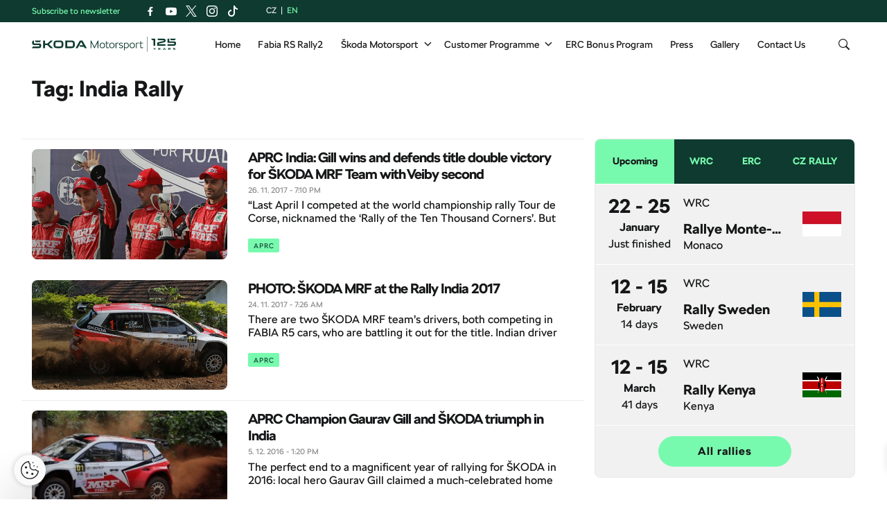

--- FILE ---
content_type: text/html; charset=UTF-8
request_url: https://www.skoda-motorsport.com/en/tag/india-rally/
body_size: 14460
content:
<!doctype html>
<html itemscope itemtype="http://schema.org/WebPage" lang="en">
    <head>
    <meta charset="utf-8">
    <meta http-equiv="x-ua-compatible" content="ie=edge">
    <meta name="viewport" content="width=device-width, initial-scale=1">
    <link rel="apple-touch-icon" sizes="180x180" href="https://www.skoda-motorsport.com/app/themes/skoda-motorsport/favicons/apple-touch-icon.png?v=4">
<link rel="shortcut icon" href="https://www.skoda-motorsport.com/app/themes/skoda-motorsport/favicons/favicon.ico?v=4">
<link rel="icon" type="image/png" href="https://www.skoda-motorsport.com/app/themes/skoda-motorsport/favicons/favicon-16x16.png?v=4" sizes="16x16">
<link rel="icon" type="image/png" href="https://www.skoda-motorsport.com/app/themes/skoda-motorsport/favicons/favicon-32x32.png?v=4" sizes="32x32">
<link rel="icon" type="image/png" href="https://www.skoda-motorsport.com/app/themes/skoda-motorsport/favicons/android-chrome-192x192.png?v=4" sizes="192x192">
<link rel="manifest" href="https://www.skoda-motorsport.com/app/themes/skoda-motorsport/favicons/manifest.json?v=4">
<link rel="shortcut icon" href="https://www.skoda-motorsport.com/app/themes/skoda-motorsport/favicons/favicon.ico?v=4">
<meta name="apple-mobile-web-app-title" content="Škoda Motorsport">
<meta name="application-name" content="Škoda Motorsport">
<meta name="msapplication-TileColor" content="#ffffff">
<meta name="msapplication-TileImage" content="https://www.skoda-motorsport.com/app/themes/skoda-motorsport/favicons/mstile-150x150.png?v=4">
<meta name="msapplication-config" content="https://www.skoda-motorsport.com/app/themes/skoda-motorsport/favicons/browserconfig.xml?v=4">
<meta name="theme-color" content="#ffffff">
    <meta name='robots' content='index, follow, max-image-preview:large, max-snippet:-1, max-video-preview:-1' />
	<style>img:is([sizes="auto" i], [sizes^="auto," i]) { contain-intrinsic-size: 3000px 1500px }</style>
	    <script>(function(w,d,s,l,i){w[l]=w[l]||[];w[l].push({'gtm.start':new Date().getTime(),event:'gtm.js'});var f=d.getElementsByTagName(s)[0],j=d.createElement(s),dl=l!='dataLayer'?'&l='+l:'';j.async=true;j.src='https://www.googletagmanager.com/gtm.js?id='+i+dl;f.parentNode.insertBefore(j,f);})(window,document,'script','dataLayer','GTM-558GXWC');</script><meta name='legal-entity-id' content='004' />
<script type='text/javascript' src='https://cross.skoda-auto.com/sdrive/endpoint.js?v=3'></script>
<script type='text/javascript' src='https://sdrive.azureedge.net/sdrive/zero-tracking.js'></script>

	<!-- This site is optimized with the Yoast SEO plugin v25.9 - https://yoast.com/wordpress/plugins/seo/ -->
	<title>India Rally Archives - Škoda Motorsport</title>
	<link rel="canonical" href="https://www.skoda-motorsport.com/en/tag/india-rally/" />
	<meta property="og:locale" content="en_GB" />
	<meta property="og:type" content="article" />
	<meta property="og:title" content="India Rally Archives - Škoda Motorsport" />
	<meta property="og:url" content="https://www.skoda-motorsport.com/en/tag/india-rally/" />
	<meta property="og:site_name" content="Škoda Motorsport" />
	<meta name="twitter:card" content="summary_large_image" />
	<script type="application/ld+json" class="yoast-schema-graph">{"@context":"https://schema.org","@graph":[{"@type":"CollectionPage","@id":"https://www.skoda-motorsport.com/en/tag/india-rally/","url":"https://www.skoda-motorsport.com/en/tag/india-rally/","name":"India Rally Archives - Škoda Motorsport","isPartOf":{"@id":"https://www.skoda-motorsport.com/en/#website"},"primaryImageOfPage":{"@id":"https://www.skoda-motorsport.com/en/tag/india-rally/#primaryimage"},"image":{"@id":"https://www.skoda-motorsport.com/en/tag/india-rally/#primaryimage"},"thumbnailUrl":"https://skoda-motorsport.s3.amazonaws.com/com/2017/11/2017-india-rally-header-04-mrf.jpg","breadcrumb":{"@id":"https://www.skoda-motorsport.com/en/tag/india-rally/#breadcrumb"},"inLanguage":"en-GB"},{"@type":"ImageObject","inLanguage":"en-GB","@id":"https://www.skoda-motorsport.com/en/tag/india-rally/#primaryimage","url":"https://skoda-motorsport.s3.amazonaws.com/com/2017/11/2017-india-rally-header-04-mrf.jpg","contentUrl":"https://skoda-motorsport.s3.amazonaws.com/com/2017/11/2017-india-rally-header-04-mrf.jpg","width":1366,"height":600,"caption":"ŠKODA FABIA R5, ŠKODA Team MRF. India Rally 2017"},{"@type":"BreadcrumbList","@id":"https://www.skoda-motorsport.com/en/tag/india-rally/#breadcrumb","itemListElement":[{"@type":"ListItem","position":1,"name":"Home","item":"https://www.skoda-motorsport.com/en/"},{"@type":"ListItem","position":2,"name":"India Rally"}]},{"@type":"WebSite","@id":"https://www.skoda-motorsport.com/en/#website","url":"https://www.skoda-motorsport.com/en/","name":"Škoda Motorsport","description":"Motorsport by Škoda","potentialAction":[{"@type":"SearchAction","target":{"@type":"EntryPoint","urlTemplate":"https://www.skoda-motorsport.com/en/?s={search_term_string}"},"query-input":{"@type":"PropertyValueSpecification","valueRequired":true,"valueName":"search_term_string"}}],"inLanguage":"en-GB"}]}</script>
	<!-- / Yoast SEO plugin. -->


<link rel='dns-prefetch' href='//skoda-motorsport.s3.amazonaws.com' />
<link rel='stylesheet' id='wp-block-library-css' href='https://www.skoda-motorsport.com/wp/wp-includes/css/dist/block-library/style.min.css?ver=6.8.3' type='text/css' media='all' />
<style id='classic-theme-styles-inline-css' type='text/css'>
/*! This file is auto-generated */
.wp-block-button__link{color:#fff;background-color:#32373c;border-radius:9999px;box-shadow:none;text-decoration:none;padding:calc(.667em + 2px) calc(1.333em + 2px);font-size:1.125em}.wp-block-file__button{background:#32373c;color:#fff;text-decoration:none}
</style>
<style id='global-styles-inline-css' type='text/css'>
:root{--wp--preset--aspect-ratio--square: 1;--wp--preset--aspect-ratio--4-3: 4/3;--wp--preset--aspect-ratio--3-4: 3/4;--wp--preset--aspect-ratio--3-2: 3/2;--wp--preset--aspect-ratio--2-3: 2/3;--wp--preset--aspect-ratio--16-9: 16/9;--wp--preset--aspect-ratio--9-16: 9/16;--wp--preset--color--black: #000000;--wp--preset--color--cyan-bluish-gray: #abb8c3;--wp--preset--color--white: #ffffff;--wp--preset--color--pale-pink: #f78da7;--wp--preset--color--vivid-red: #cf2e2e;--wp--preset--color--luminous-vivid-orange: #ff6900;--wp--preset--color--luminous-vivid-amber: #fcb900;--wp--preset--color--light-green-cyan: #7bdcb5;--wp--preset--color--vivid-green-cyan: #00d084;--wp--preset--color--pale-cyan-blue: #8ed1fc;--wp--preset--color--vivid-cyan-blue: #0693e3;--wp--preset--color--vivid-purple: #9b51e0;--wp--preset--gradient--vivid-cyan-blue-to-vivid-purple: linear-gradient(135deg,rgba(6,147,227,1) 0%,rgb(155,81,224) 100%);--wp--preset--gradient--light-green-cyan-to-vivid-green-cyan: linear-gradient(135deg,rgb(122,220,180) 0%,rgb(0,208,130) 100%);--wp--preset--gradient--luminous-vivid-amber-to-luminous-vivid-orange: linear-gradient(135deg,rgba(252,185,0,1) 0%,rgba(255,105,0,1) 100%);--wp--preset--gradient--luminous-vivid-orange-to-vivid-red: linear-gradient(135deg,rgba(255,105,0,1) 0%,rgb(207,46,46) 100%);--wp--preset--gradient--very-light-gray-to-cyan-bluish-gray: linear-gradient(135deg,rgb(238,238,238) 0%,rgb(169,184,195) 100%);--wp--preset--gradient--cool-to-warm-spectrum: linear-gradient(135deg,rgb(74,234,220) 0%,rgb(151,120,209) 20%,rgb(207,42,186) 40%,rgb(238,44,130) 60%,rgb(251,105,98) 80%,rgb(254,248,76) 100%);--wp--preset--gradient--blush-light-purple: linear-gradient(135deg,rgb(255,206,236) 0%,rgb(152,150,240) 100%);--wp--preset--gradient--blush-bordeaux: linear-gradient(135deg,rgb(254,205,165) 0%,rgb(254,45,45) 50%,rgb(107,0,62) 100%);--wp--preset--gradient--luminous-dusk: linear-gradient(135deg,rgb(255,203,112) 0%,rgb(199,81,192) 50%,rgb(65,88,208) 100%);--wp--preset--gradient--pale-ocean: linear-gradient(135deg,rgb(255,245,203) 0%,rgb(182,227,212) 50%,rgb(51,167,181) 100%);--wp--preset--gradient--electric-grass: linear-gradient(135deg,rgb(202,248,128) 0%,rgb(113,206,126) 100%);--wp--preset--gradient--midnight: linear-gradient(135deg,rgb(2,3,129) 0%,rgb(40,116,252) 100%);--wp--preset--font-size--small: 13px;--wp--preset--font-size--medium: 20px;--wp--preset--font-size--large: 36px;--wp--preset--font-size--x-large: 42px;--wp--preset--spacing--20: 0.44rem;--wp--preset--spacing--30: 0.67rem;--wp--preset--spacing--40: 1rem;--wp--preset--spacing--50: 1.5rem;--wp--preset--spacing--60: 2.25rem;--wp--preset--spacing--70: 3.38rem;--wp--preset--spacing--80: 5.06rem;--wp--preset--shadow--natural: 6px 6px 9px rgba(0, 0, 0, 0.2);--wp--preset--shadow--deep: 12px 12px 50px rgba(0, 0, 0, 0.4);--wp--preset--shadow--sharp: 6px 6px 0px rgba(0, 0, 0, 0.2);--wp--preset--shadow--outlined: 6px 6px 0px -3px rgba(255, 255, 255, 1), 6px 6px rgba(0, 0, 0, 1);--wp--preset--shadow--crisp: 6px 6px 0px rgba(0, 0, 0, 1);}:where(.is-layout-flex){gap: 0.5em;}:where(.is-layout-grid){gap: 0.5em;}body .is-layout-flex{display: flex;}.is-layout-flex{flex-wrap: wrap;align-items: center;}.is-layout-flex > :is(*, div){margin: 0;}body .is-layout-grid{display: grid;}.is-layout-grid > :is(*, div){margin: 0;}:where(.wp-block-columns.is-layout-flex){gap: 2em;}:where(.wp-block-columns.is-layout-grid){gap: 2em;}:where(.wp-block-post-template.is-layout-flex){gap: 1.25em;}:where(.wp-block-post-template.is-layout-grid){gap: 1.25em;}.has-black-color{color: var(--wp--preset--color--black) !important;}.has-cyan-bluish-gray-color{color: var(--wp--preset--color--cyan-bluish-gray) !important;}.has-white-color{color: var(--wp--preset--color--white) !important;}.has-pale-pink-color{color: var(--wp--preset--color--pale-pink) !important;}.has-vivid-red-color{color: var(--wp--preset--color--vivid-red) !important;}.has-luminous-vivid-orange-color{color: var(--wp--preset--color--luminous-vivid-orange) !important;}.has-luminous-vivid-amber-color{color: var(--wp--preset--color--luminous-vivid-amber) !important;}.has-light-green-cyan-color{color: var(--wp--preset--color--light-green-cyan) !important;}.has-vivid-green-cyan-color{color: var(--wp--preset--color--vivid-green-cyan) !important;}.has-pale-cyan-blue-color{color: var(--wp--preset--color--pale-cyan-blue) !important;}.has-vivid-cyan-blue-color{color: var(--wp--preset--color--vivid-cyan-blue) !important;}.has-vivid-purple-color{color: var(--wp--preset--color--vivid-purple) !important;}.has-black-background-color{background-color: var(--wp--preset--color--black) !important;}.has-cyan-bluish-gray-background-color{background-color: var(--wp--preset--color--cyan-bluish-gray) !important;}.has-white-background-color{background-color: var(--wp--preset--color--white) !important;}.has-pale-pink-background-color{background-color: var(--wp--preset--color--pale-pink) !important;}.has-vivid-red-background-color{background-color: var(--wp--preset--color--vivid-red) !important;}.has-luminous-vivid-orange-background-color{background-color: var(--wp--preset--color--luminous-vivid-orange) !important;}.has-luminous-vivid-amber-background-color{background-color: var(--wp--preset--color--luminous-vivid-amber) !important;}.has-light-green-cyan-background-color{background-color: var(--wp--preset--color--light-green-cyan) !important;}.has-vivid-green-cyan-background-color{background-color: var(--wp--preset--color--vivid-green-cyan) !important;}.has-pale-cyan-blue-background-color{background-color: var(--wp--preset--color--pale-cyan-blue) !important;}.has-vivid-cyan-blue-background-color{background-color: var(--wp--preset--color--vivid-cyan-blue) !important;}.has-vivid-purple-background-color{background-color: var(--wp--preset--color--vivid-purple) !important;}.has-black-border-color{border-color: var(--wp--preset--color--black) !important;}.has-cyan-bluish-gray-border-color{border-color: var(--wp--preset--color--cyan-bluish-gray) !important;}.has-white-border-color{border-color: var(--wp--preset--color--white) !important;}.has-pale-pink-border-color{border-color: var(--wp--preset--color--pale-pink) !important;}.has-vivid-red-border-color{border-color: var(--wp--preset--color--vivid-red) !important;}.has-luminous-vivid-orange-border-color{border-color: var(--wp--preset--color--luminous-vivid-orange) !important;}.has-luminous-vivid-amber-border-color{border-color: var(--wp--preset--color--luminous-vivid-amber) !important;}.has-light-green-cyan-border-color{border-color: var(--wp--preset--color--light-green-cyan) !important;}.has-vivid-green-cyan-border-color{border-color: var(--wp--preset--color--vivid-green-cyan) !important;}.has-pale-cyan-blue-border-color{border-color: var(--wp--preset--color--pale-cyan-blue) !important;}.has-vivid-cyan-blue-border-color{border-color: var(--wp--preset--color--vivid-cyan-blue) !important;}.has-vivid-purple-border-color{border-color: var(--wp--preset--color--vivid-purple) !important;}.has-vivid-cyan-blue-to-vivid-purple-gradient-background{background: var(--wp--preset--gradient--vivid-cyan-blue-to-vivid-purple) !important;}.has-light-green-cyan-to-vivid-green-cyan-gradient-background{background: var(--wp--preset--gradient--light-green-cyan-to-vivid-green-cyan) !important;}.has-luminous-vivid-amber-to-luminous-vivid-orange-gradient-background{background: var(--wp--preset--gradient--luminous-vivid-amber-to-luminous-vivid-orange) !important;}.has-luminous-vivid-orange-to-vivid-red-gradient-background{background: var(--wp--preset--gradient--luminous-vivid-orange-to-vivid-red) !important;}.has-very-light-gray-to-cyan-bluish-gray-gradient-background{background: var(--wp--preset--gradient--very-light-gray-to-cyan-bluish-gray) !important;}.has-cool-to-warm-spectrum-gradient-background{background: var(--wp--preset--gradient--cool-to-warm-spectrum) !important;}.has-blush-light-purple-gradient-background{background: var(--wp--preset--gradient--blush-light-purple) !important;}.has-blush-bordeaux-gradient-background{background: var(--wp--preset--gradient--blush-bordeaux) !important;}.has-luminous-dusk-gradient-background{background: var(--wp--preset--gradient--luminous-dusk) !important;}.has-pale-ocean-gradient-background{background: var(--wp--preset--gradient--pale-ocean) !important;}.has-electric-grass-gradient-background{background: var(--wp--preset--gradient--electric-grass) !important;}.has-midnight-gradient-background{background: var(--wp--preset--gradient--midnight) !important;}.has-small-font-size{font-size: var(--wp--preset--font-size--small) !important;}.has-medium-font-size{font-size: var(--wp--preset--font-size--medium) !important;}.has-large-font-size{font-size: var(--wp--preset--font-size--large) !important;}.has-x-large-font-size{font-size: var(--wp--preset--font-size--x-large) !important;}
:where(.wp-block-post-template.is-layout-flex){gap: 1.25em;}:where(.wp-block-post-template.is-layout-grid){gap: 1.25em;}
:where(.wp-block-columns.is-layout-flex){gap: 2em;}:where(.wp-block-columns.is-layout-grid){gap: 2em;}
:root :where(.wp-block-pullquote){font-size: 1.5em;line-height: 1.6;}
</style>
<link rel='stylesheet' id='flickity-css' href='https://skoda-motorsport.s3.amazonaws.com/assets/26.1.7/skoda-motorsport/dist/styles/flickity.css?ver=6.8.3' type='text/css' media='all' />
<link rel='stylesheet' id='ys/main-css' href='https://skoda-motorsport.s3.amazonaws.com/assets/26.1.7/skoda-motorsport/dist/styles/main.css?ver=6.8.3' type='text/css' media='all' />
<link rel='stylesheet' id='lite-css-css' href='https://skoda-motorsport.s3.amazonaws.com/assets/26.1.7/skoda-motorsport/dist/styles/lite.css?ver=6.8.3' type='text/css' media='all' />
<link rel='stylesheet' id='ys_wp_plugin_skoda_banner_assets_publicassets_public_css-css' href='https://www.skoda-motorsport.com/app/mu-plugins/skoda-banner/assets/dist/b0ed3cdc573f98510718.css?ver=6.8.3' type='text/css' media='all' />
<script type="text/javascript" id="ys_wp_plugin_skoda_analytics_assets_publicassets_js-js-extra">
/* <![CDATA[ */
var ys_wp_plugin_skoda_analytics_assets_publicassets_js = {"debug":"","page":{"name":"India Rally Archives - \u0160koda Motorsport","language":"en","type":"Archive","labels":{"categories":[],"global":[]}},"importerBid":"004"};
/* ]]> */
</script>
<script type="text/javascript" src="https://www.skoda-motorsport.com/app/mu-plugins/skoda-analytics/assets/dist/b3d2631eb66dafdf8596.js?ver=6.8.3" id="ys_wp_plugin_skoda_analytics_assets_publicassets_js-js"></script>
<script type="text/javascript" id="jquery-core-js-extra">
/* <![CDATA[ */
var ys_ajax_loader = {"ajax_url":"https:\/\/www.skoda-motorsport.com\/wp\/wp-admin\/admin-ajax.php","nonce":"a4f1a4bc6a"};
var mailguide = {"rest":{"create":"https:\/\/www.skoda-motorsport.com\/wp-json\/newsletter\/v1\/subscriber\/create"}};
var ys = {"admin_url":"https:\/\/www.skoda-motorsport.com\/wp\/wp-admin\/admin.php","ajax_url":"https:\/\/www.skoda-motorsport.com\/wp\/wp-admin\/admin-ajax.php","upload_dir":{"path":"\/var\/www\/html\/web\/app\/uploads\/2026\/01","url":"https:\/\/www.skoda-motorsport.com\/app\/uploads\/2026\/01","subdir":"\/2026\/01","basedir":"\/var\/www\/html\/web\/app\/uploads","baseurl":"https:\/\/www.skoda-motorsport.com\/app\/uploads","error":false},"skoda_banner_category":{"categories":[],"api":{"banners":"https:\/\/www.skoda-motorsport.com\/wp-json\/skoda-banners\/v1\/list\/en"}},"skodaBanner":{"debug":true,"delayBetweenLightbox":600,"disabled":false,"popupClass":"sa-bnr-over","positionClass":"sa-bnr-position","siteId":1,"triggerExpiration":30,"widgetClass":"sa-bnr-widget","pageOverride":{"popupBanners":[],"positionalBanners":[]}}};
/* ]]> */
</script>
<script type="text/javascript" src="https://ajax.googleapis.com/ajax/libs/jquery/3.7.1/jquery.min.js" id="jquery-core-js"></script>
<script>(window.jQuery && jQuery.noConflict()) || document.write('<script src="https://www.skoda-motorsport.com/wp/wp-includes/js/jquery/jquery.js"><\/script>')</script>
<script type="text/javascript" src="https://code.jquery.com/jquery-migrate-3.4.1.min.js" id="jquery-migrate-js"></script>
<script type="text/javascript" id="ys-wp-data-store-js-extra">
/* <![CDATA[ */
var dataStore = {"storageCookieName":"b3740f9bcbfc72e2347042b58109669f"};
/* ]]> */
</script>
<script>(window.jQuery && jQuery.noConflict()) || document.write('<script src="https://www.skoda-motorsport.com/wp/wp-includes/js/jquery/jquery-migrate.js"><\/script>')</script>
<script type="text/javascript" src="https://www.skoda-motorsport.com/app/mu-plugins/data-store/js/dist/226370971fc7b079d011.js?ver=6.8.3" id="ys-wp-data-store-js"></script>
<script type="text/javascript" src="https://www.skoda-motorsport.com/app/mu-plugins/ys-search-filter/js/module.js?ver=6.8.3" id="ys-search-filter-module-js-js"></script>
<link rel="icon" href="https://skoda-motorsport.s3.amazonaws.com/com/2023/01/Skoda_Picturemark_RGB_Electric_Green-small-150x150.png" sizes="32x32" />
<link rel="icon" href="https://skoda-motorsport.s3.amazonaws.com/com/2023/01/Skoda_Picturemark_RGB_Electric_Green-small.png" sizes="192x192" />
<link rel="apple-touch-icon" href="https://skoda-motorsport.s3.amazonaws.com/com/2023/01/Skoda_Picturemark_RGB_Electric_Green-small.png" />
<meta name="msapplication-TileImage" content="https://skoda-motorsport.s3.amazonaws.com/com/2023/01/Skoda_Picturemark_RGB_Electric_Green-small.png" />
		<style type="text/css" id="wp-custom-css">
			.search-results .file-type.doc:before, .search-results  .file-type[href$=".doc"]:before {
	display: none;
}		</style>
		</head>
    <body class="archive tag tag-india-rally tag-2877 wp-theme-skoda-motorsport sidebar-primary">
        <noscript><iframe src="https://www.googletagmanager.com/ns.html?id=GTM-558GXWC" height="0" width="0" style="display:none;visibility:hidden"></iframe></noscript>    <script>
        (function (doc) {
            var scripts = doc.getElementsByTagName('script');
            var script = scripts[scripts.length - 1];
            var xhr = new XMLHttpRequest();
            xhr.onload = function () {
                var div = doc.createElement('div');
                div.innerHTML = this.responseText;
                div.style.height = '0';
                div.style.width = '0';
                div.style.absolute = 'absolute';
                div.style.visibility = 'hidden';
                script.parentNode.insertBefore(div, script)
            };
            xhr.open('get', 'https://skoda-motorsport.s3.amazonaws.com/assets/26.1.7/skoda-motorsport/dist/images/icons/svgstore.svg', true);
            xhr.send();
        })(document);
    </script>
    <header class="header">
    <div class="header-topbar">
        <div class="container header-top topbar">
            <div class="topbar__newsletter">
    Subscribe to newsletter</div>
                        <section class="social-links-header">
                        <ul class="social-links btn-group social">
                    <li>
                <a class="icon icon-facebook" href="https://www.facebook.com/motorsportskoda/" target="about:blank" data-label="Facebook"></a>
            </li>
                        <li>
                <a class="icon icon-youtube" href="https://www.youtube.com/user/motorsportskoda" target="about:blank" data-label="Youtube"></a>
            </li>
                        <li>
                <a class="icon icon-x" href="https://twitter.com/motorsportskoda" target="about:blank" data-label="Twitter"></a>
            </li>
                        <li>
                <a class="icon icon-instagram" href="https://www.instagram.com/skodamotorsport/" target="about:blank" data-label="Instagram"></a>
            </li>
                        <li>
                <a class="icon icon-tiktok" href="https://www.tiktok.com/@skoda_motorsport" target="about:blank" data-label="Tiktok"></a>
            </li>
                    </ul>
                    </section>
                        <ul class="lang-switch">
    <li class="lang-item lang-item-47 lang-item-cs no-translation"><a href="/cs/">cz</a></li><li class="lang-item lang-item-50 lang-item-en current-lang"><span>en</span></li></ul>
        </div>
    </div>
    <div class="topbar__dropdown">
    <div class="topbar__dropdown__newsletter hidden">
        <form method="POST" class="mailguide-form mailguide-subscribe">
            <input type='hidden' name='language' value='en_GB' />
            <label>
                Subscribe to our newsletter, so you don't miss out on anything:            </label>
            <div class="response-wrapper">
                <div class="response"></div>
            </div>
            <input class="title-name" type="text" name="title-nme-field" value="Your title and name" required="required" />
            <div class="topbar__dropdown__newsletter-form">
                <input name="lang" type="hidden" value="en" />
                <input name="email" class="email form-control wpforms-field" type="email" value="" placeholder="Enter your email address" />
                <button class="btn-wlc btn-primary" type="submit">Subscribe</button>
            </div>
            <div class="topbar__dropdown__newsletter__terms terms">
                <input id="mailguide_terms_dropdown" class="checkbox" name="terms" type="checkbox" value="true" required/>
                <label for="mailguide_terms_dropdown">
                    Hereby I give my <a href="https://www.skoda-motorsport.com/en/documents/memorandum/" target="_blank">consent to the processing</a> of my personal data for the purposes of sending information about products, services and events related to Škoda Auto.                        <span class="manage-subscription-link" style="display: block">
                            <a href="https://www.skoda-storyboard.com/en/newsletter-settings/">Manage subscription</a>
                        </span>
                                        </label>
            </div>
        </form>
    </div>
</div>
    <div class="container">
        <nav class="primary-nav" role="navigation">
            <a class="logo" href="https://www.skoda-motorsport.com/en/" title="Back to homepage">
                <img src="https://skoda-motorsport.s3.amazonaws.com/assets/26.1.7/skoda-motorsport/dist/images/motorsport-125-years.svg" alt="Škoda Motorsport"/>
             </a>

            <ul id="menu-primary-nav" class="menu"><li id="menu-item-11208" class="menu-item menu-item-type-post_type menu-item-object-page menu-item-home menu-item-11208"><a href="https://www.skoda-motorsport.com/en/">Home</a></li>
<li id="menu-item-55953" class="menu-item menu-item-type-post_type menu-item-object-page menu-item-55953"><a href="https://www.skoda-motorsport.com/en/skoda-fabia-rs-rally2/">Fabia RS Rally2</a></li>
<li id="menu-item-51140" class="menu-item menu-item-type-custom menu-item-object-custom menu-item-has-children menu-item-51140"><a href="#">Škoda Motorsport</a>
<ul class="sub-menu">
	<li id="menu-item-58568" class="menu-item menu-item-type-post_type menu-item-object-page menu-item-58568"><a href="https://www.skoda-motorsport.com/en/about-us/">About us</a></li>
	<li id="menu-item-57965" class="menu-item menu-item-type-post_type menu-item-object-page menu-item-57965"><a href="https://www.skoda-motorsport.com/en/history/">History</a></li>
	<li id="menu-item-70514" class="menu-item menu-item-type-post_type menu-item-object-page menu-item-70514"><a href="https://www.skoda-motorsport.com/en/enyaq-rs-race/">Enyaq RS Race</a></li>
	<li id="menu-item-69651" class="menu-item menu-item-type-post_type menu-item-object-page menu-item-69651"><a href="https://www.skoda-motorsport.com/en/sustainability/">Sustainability</a></li>
</ul>
</li>
<li id="menu-item-66608" class="menu-item menu-item-type-custom menu-item-object-custom menu-item-has-children menu-item-66608"><a href="#">Customer Programme</a>
<ul class="sub-menu">
	<li id="menu-item-16756" class="menu-item menu-item-type-post_type menu-item-object-page menu-item-16756"><a href="https://www.skoda-motorsport.com/en/skoda-motorsports-customer-programme/">Customer Programme</a></li>
</ul>
</li>
<li id="menu-item-62232" class="menu-item menu-item-type-post_type menu-item-object-page menu-item-62232"><a href="https://www.skoda-motorsport.com/en/erc-bonus-program-for-skoda-motorsport-customers/">ERC Bonus Program</a></li>
<li id="menu-item-53497" class="menu-item menu-item-type-taxonomy menu-item-object-category menu-item-53497"><a href="https://www.skoda-motorsport.com/en/category/press-release/">Press</a></li>
<li id="menu-item-12722" class="menu-item menu-item-type-custom menu-item-object-custom menu-item-12722"><a href="/en/?s=&#038;gallery=1">Gallery</a></li>
<li id="menu-item-16901" class="menu-item menu-item-type-post_type menu-item-object-page menu-item-16901"><a href="https://www.skoda-motorsport.com/en/contact-us/">Contact Us</a></li>
</ul>            <ul class="icons">
                <li class="mobile-menu-button"><a href="#"><i class="icon icon-bars"></i></a></li>
                <li class="search-button">
                    <button><i class="icon icon-search"></i></button>
                    <ul>
                        <li>
                            <form method="get" action="https://www.skoda-motorsport.com/en/" class="header-search-form">
                                <button class="search-icon" type="submit"><i class="icon icon-search"></i></button>
                                <input
                                    type="text"
                                    name="s"
                                    value=""
                                    autocomplete="off"
                                    placeholder="Search"
                                    required="required" />
                            </form>
                        </li>
                    </ul>
                </li>
            </ul>
        </nav>
    </div>
</header>
    <div class="container">
        

<h1 class="page-title"><span>Tag: <span>India Rally</span></span></h1>

    </div>
            <div class="wrap container" role="document">
            <div class="content row">
                <main class="main">
                            <ul id="article-teaser" class="grid-list article-list default">
                                    <li class="grid-item"><article class="post-31986 post type-post status-publish format-standard has-post-thumbnail hentry category-asia-pacific-rally-championship category-customer-teams tag-2927 tag-aprc-asia-pacific-rally-championship tag-customer-programme tag-gill-gaurav tag-india-rally tag-veiby-ole-christian tag-skoda-customer-teams" data-post-id="31986" data-publish-date="2017-11-26T19:10:42+00:00" data-publish-day="Sunday" data-content-type="Post" data-headline-length="92" data-categories="[&quot;APRC&quot;,&quot;Customer Teams&quot;]" data-author="admin" data-content-length="793" data-postid="31986" role="article" itemscope itemtype="http://schema.org/Article">
    <div class="entry-thumbnail"><a href="https://www.skoda-motorsport.com/en/aprc-india-gill-wins-defends-title-double-victory-skoda-mrf-team-veiby-second/" class="article-link image-holder"><img src="https://skoda-motorsport.s3.amazonaws.com/com/2017/11/2017-india-rally-header-04-mrf-1024x450.jpg" srcset="https://skoda-motorsport.s3.amazonaws.com/com/2017/11/2017-india-rally-header-04-mrf.jpg 1366w, https://skoda-motorsport.s3.amazonaws.com/com/2017/11/2017-india-rally-header-04-mrf-300x132.jpg 300w, https://skoda-motorsport.s3.amazonaws.com/com/2017/11/2017-india-rally-header-04-mrf-768x337.jpg 768w, https://skoda-motorsport.s3.amazonaws.com/com/2017/11/2017-india-rally-header-04-mrf-1024x450.jpg 1024w" sizes="(min-width: 1200px) 400px, (min-width: 1024px) 33vw, (min-width: 768px) 50vw, 100vw" alt="aprc-india-gill-wins-defends-title-double-victory-skoda-mrf-team-veiby-second"/></a></div>    <div class="entry-content">
        <h3 class="entry-title">
            <a class="article-link" href="https://www.skoda-motorsport.com/en/aprc-india-gill-wins-defends-title-double-victory-skoda-mrf-team-veiby-second/" itemprop="name">APRC India: Gill wins and defends title double victory for ŠKODA MRF Team with Veiby second</a>
        </h3>
        <div class="primary-meta">
            <time class='post-date' datetime='2017-11-26T19:10:42+00:00' content='2017-11-26T19:10:42+00:00'><span>26. 11. 2017</span> - <span>7:10 pm</span></time>        </div>
        <div class="entry-summary" itemprop="articleBody">
            “Last April I competed at the world championship rally Tour de Corse, nicknamed the ‘Rally of the Ten Thousand Corners’. But Rally of India is even more exhausting, it should&hellip;        </div>
        <div class="entry-meta">
            <a class="label label-secondary post-category" href="https://www.skoda-motorsport.com/en/category/asia-pacific-rally-championship/" title="APRC">APRC</a>
        </div>
    </div>
</article>
</li><li class="grid-item"><article class="post-31749 post type-post status-publish format-standard has-post-thumbnail hentry category-asia-pacific-rally-championship category-customer-teams tag-2927 tag-aprc-asia-pacific-rally-championship tag-customer-programme tag-gill-gaurav tag-india-rally tag-veiby-ole-christian tag-skoda-customer-teams tag-skoda-mrf-team" data-post-id="31749" data-publish-date="2017-11-24T07:26:46+00:00" data-publish-day="Friday" data-content-type="Post" data-headline-length="41" data-categories="[&quot;APRC&quot;,&quot;Customer Teams&quot;]" data-author="admin" data-content-length="130" data-postid="31749" role="article" itemscope itemtype="http://schema.org/Article">
    <div class="entry-thumbnail"><a href="https://www.skoda-motorsport.com/en/photo-skoda-mrf-rally-india-2017/" class="article-link image-holder"><img src="https://skoda-motorsport.s3.amazonaws.com/com/2017/11/2017-india-rally-header-01-gill-1024x450.jpg" srcset="https://skoda-motorsport.s3.amazonaws.com/com/2017/11/2017-india-rally-header-01-gill.jpg 1366w, https://skoda-motorsport.s3.amazonaws.com/com/2017/11/2017-india-rally-header-01-gill-300x132.jpg 300w, https://skoda-motorsport.s3.amazonaws.com/com/2017/11/2017-india-rally-header-01-gill-768x337.jpg 768w, https://skoda-motorsport.s3.amazonaws.com/com/2017/11/2017-india-rally-header-01-gill-1024x450.jpg 1024w" sizes="(min-width: 1200px) 400px, (min-width: 1024px) 33vw, (min-width: 768px) 50vw, 100vw" alt="photo-skoda-mrf-rally-india-2017"/></a></div>    <div class="entry-content">
        <h3 class="entry-title">
            <a class="article-link" href="https://www.skoda-motorsport.com/en/photo-skoda-mrf-rally-india-2017/" itemprop="name">PHOTO: ŠKODA MRF at the Rally India 2017</a>
        </h3>
        <div class="primary-meta">
            <time class='post-date' datetime='2017-11-24T07:26:46+00:00' content='2017-11-24T07:26:46+00:00'><span>24. 11. 2017</span> - <span>7:26 am</span></time>        </div>
        <div class="entry-summary" itemprop="articleBody">
            There are two ŠKODA MRF team’s drivers, both competing in FABIA R5 cars, who are battling it out for the title. Indian driver Gaurav Gill, who is competing alongside co-driver&hellip;        </div>
        <div class="entry-meta">
            <a class="label label-secondary post-category" href="https://www.skoda-motorsport.com/en/category/asia-pacific-rally-championship/" title="APRC">APRC</a>
        </div>
    </div>
</article>
</li><li class="grid-item"><article class="post-11108 post type-post status-publish format-standard has-post-thumbnail hentry category-asia-pacific-rally-championship category-factory-team category-customer-teams tag-1393 tag-aprc-asia-pacific-rally-championship tag-india-rally tag-rally-en tag-results tag-skoda-customer-teams tag-fabia-r5 tag-win" data-post-id="11108" data-publish-date="2016-12-05T13:20:02+00:00" data-publish-day="Monday" data-content-type="Post" data-headline-length="53" data-categories="[&quot;APRC&quot;,&quot;Factory team&quot;,&quot;Customer Teams&quot;]" data-author="admin" data-content-length="589" data-postid="11108" role="article" itemscope itemtype="http://schema.org/Article">
    <div class="entry-thumbnail"><a href="https://www.skoda-motorsport.com/en/aprc-champion-gaurav-gill-and-skoda-triumph-in-india/" class="article-link image-holder"><img src="https://skoda-motorsport.s3.amazonaws.com/com/2016/12/2016-12-05-rally-india-header-1024x400.jpg" srcset="https://skoda-motorsport.s3.amazonaws.com/com/2016/12/2016-12-05-rally-india-header.jpg 1920w, https://skoda-motorsport.s3.amazonaws.com/com/2016/12/2016-12-05-rally-india-header-300x117.jpg 300w, https://skoda-motorsport.s3.amazonaws.com/com/2016/12/2016-12-05-rally-india-header-768x300.jpg 768w, https://skoda-motorsport.s3.amazonaws.com/com/2016/12/2016-12-05-rally-india-header-1024x400.jpg 1024w, https://skoda-motorsport.s3.amazonaws.com/com/2016/12/2016-12-05-rally-india-header-475x185.jpg 475w, https://skoda-motorsport.s3.amazonaws.com/com/2016/12/2016-12-05-rally-india-header-350x137.jpg 350w, https://skoda-motorsport.s3.amazonaws.com/com/2016/12/2016-12-05-rally-india-header-370x145.jpg 370w, https://skoda-motorsport.s3.amazonaws.com/com/2016/12/2016-12-05-rally-india-header-1620x633.jpg 1620w, https://skoda-motorsport.s3.amazonaws.com/com/2016/12/2016-12-05-rally-india-header-810x316.jpg 810w, https://skoda-motorsport.s3.amazonaws.com/com/2016/12/2016-12-05-rally-india-header-405x158.jpg 405w, https://skoda-motorsport.s3.amazonaws.com/com/2016/12/2016-12-05-rally-india-header-400x156.jpg 400w, https://skoda-motorsport.s3.amazonaws.com/com/2016/12/2016-12-05-rally-india-header-1280x500.jpg 1280w" sizes="(min-width: 1200px) 400px, (min-width: 1024px) 33vw, (min-width: 768px) 50vw, 100vw" alt="aprc-champion-gaurav-gill-and-skoda-triumph-in-india"/></a></div>    <div class="entry-content">
        <h3 class="entry-title">
            <a class="article-link" href="https://www.skoda-motorsport.com/en/aprc-champion-gaurav-gill-and-skoda-triumph-in-india/" itemprop="name">APRC Champion Gaurav Gill and ŠKODA triumph in India</a>
        </h3>
        <div class="primary-meta">
            <time class='post-date' datetime='2016-12-05T13:20:02+00:00' content='2016-12-05T13:20:02+00:00'><span>5. 12. 2016</span> - <span>1:20 pm</span></time>        </div>
        <div class="entry-summary" itemprop="articleBody">
            The perfect end to a magnificent year of rallying for ŠKODA in 2016: local hero Gaurav Gill claimed a much-celebrated home win at the final round of the FIA Asia-Pacific&hellip;        </div>
        <div class="entry-meta">
            <a class="label label-secondary post-category" href="https://www.skoda-motorsport.com/en/category/asia-pacific-rally-championship/" title="APRC">APRC</a>
        </div>
    </div>
</article>
</li><li class="grid-item"><article class="post-11014 post type-post status-publish format-standard has-post-thumbnail hentry category-asia-pacific-rally-championship category-factory-team category-customer-teams tag-1393 tag-aprc-asia-pacific-rally-championship tag-india-rally tag-rally-en tag-skoda-customer-teams tag-fabia-r5" data-post-id="11014" data-publish-date="2016-12-02T12:45:28+00:00" data-publish-day="Friday" data-content-type="Post" data-headline-length="46" data-categories="[&quot;APRC&quot;,&quot;Factory team&quot;,&quot;Customer Teams&quot;]" data-author="admin" data-content-length="147" data-postid="11014" role="article" itemscope itemtype="http://schema.org/Article">
    <div class="entry-thumbnail"><a href="https://www.skoda-motorsport.com/en/photo-skoda-mrf-team-at-the-india-rally-2016/" class="article-link image-holder"><img src="https://skoda-motorsport.s3.amazonaws.com/com/2016/12/2016-12-02-india-rally-header-1024x400.jpg" srcset="https://skoda-motorsport.s3.amazonaws.com/com/2016/12/2016-12-02-india-rally-header.jpg 1920w, https://skoda-motorsport.s3.amazonaws.com/com/2016/12/2016-12-02-india-rally-header-300x117.jpg 300w, https://skoda-motorsport.s3.amazonaws.com/com/2016/12/2016-12-02-india-rally-header-768x300.jpg 768w, https://skoda-motorsport.s3.amazonaws.com/com/2016/12/2016-12-02-india-rally-header-1024x400.jpg 1024w, https://skoda-motorsport.s3.amazonaws.com/com/2016/12/2016-12-02-india-rally-header-475x185.jpg 475w, https://skoda-motorsport.s3.amazonaws.com/com/2016/12/2016-12-02-india-rally-header-350x137.jpg 350w, https://skoda-motorsport.s3.amazonaws.com/com/2016/12/2016-12-02-india-rally-header-370x145.jpg 370w, https://skoda-motorsport.s3.amazonaws.com/com/2016/12/2016-12-02-india-rally-header-1620x633.jpg 1620w, https://skoda-motorsport.s3.amazonaws.com/com/2016/12/2016-12-02-india-rally-header-810x316.jpg 810w, https://skoda-motorsport.s3.amazonaws.com/com/2016/12/2016-12-02-india-rally-header-405x158.jpg 405w, https://skoda-motorsport.s3.amazonaws.com/com/2016/12/2016-12-02-india-rally-header-400x156.jpg 400w, https://skoda-motorsport.s3.amazonaws.com/com/2016/12/2016-12-02-india-rally-header-1280x500.jpg 1280w" sizes="(min-width: 1200px) 400px, (min-width: 1024px) 33vw, (min-width: 768px) 50vw, 100vw" alt="photo-skoda-mrf-team-at-the-india-rally-2016"/></a></div>    <div class="entry-content">
        <h3 class="entry-title">
            <a class="article-link" href="https://www.skoda-motorsport.com/en/photo-skoda-mrf-team-at-the-india-rally-2016/" itemprop="name">PHOTO: ŠKODA MRF Team at the India Rally 2016</a>
        </h3>
        <div class="primary-meta">
            <time class='post-date' datetime='2016-12-02T12:45:28+00:00' content='2016-12-02T12:45:28+00:00'><span>2. 12. 2016</span> - <span>12:45 pm</span></time>        </div>
        <div class="entry-summary" itemprop="articleBody">
            The India Rally is the sixth and final round of the FIA Asia-Pacific Rally Championship (APRC) 2016. It is a gravel event which consists of 17 special stages and around&hellip;        </div>
        <div class="entry-meta">
            <a class="label label-secondary post-category" href="https://www.skoda-motorsport.com/en/category/asia-pacific-rally-championship/" title="APRC">APRC</a>
        </div>
    </div>
</article>
</li><li class="grid-item"><article class="post-11003 post type-post status-publish format-standard has-post-thumbnail hentry category-asia-pacific-rally-championship category-customer-teams tag-1393 tag-aprc-asia-pacific-rally-championship tag-india-rally tag-rally-en tag-rally-preview tag-skoda-customer-teams" data-post-id="11003" data-publish-date="2016-12-01T15:46:58+00:00" data-publish-day="Thursday" data-content-type="Post" data-headline-length="66" data-categories="[&quot;APRC&quot;,&quot;Customer Teams&quot;]" data-author="admin" data-content-length="673" data-postid="11003" role="article" itemscope itemtype="http://schema.org/Article">
    <div class="entry-thumbnail"><a href="https://www.skoda-motorsport.com/en/aprc-india-local-hero-gill-and-skoda-to-be-welcomed-as-champions/" class="article-link image-holder"><img src="https://skoda-motorsport.s3.amazonaws.com/com/2016/12/2016-11-20-rally-india-header-1024x400.jpg" srcset="https://skoda-motorsport.s3.amazonaws.com/com/2016/12/2016-11-20-rally-india-header.jpg 1920w, https://skoda-motorsport.s3.amazonaws.com/com/2016/12/2016-11-20-rally-india-header-300x117.jpg 300w, https://skoda-motorsport.s3.amazonaws.com/com/2016/12/2016-11-20-rally-india-header-768x300.jpg 768w, https://skoda-motorsport.s3.amazonaws.com/com/2016/12/2016-11-20-rally-india-header-1024x400.jpg 1024w, https://skoda-motorsport.s3.amazonaws.com/com/2016/12/2016-11-20-rally-india-header-475x185.jpg 475w, https://skoda-motorsport.s3.amazonaws.com/com/2016/12/2016-11-20-rally-india-header-350x137.jpg 350w, https://skoda-motorsport.s3.amazonaws.com/com/2016/12/2016-11-20-rally-india-header-370x145.jpg 370w, https://skoda-motorsport.s3.amazonaws.com/com/2016/12/2016-11-20-rally-india-header-1620x633.jpg 1620w, https://skoda-motorsport.s3.amazonaws.com/com/2016/12/2016-11-20-rally-india-header-810x316.jpg 810w, https://skoda-motorsport.s3.amazonaws.com/com/2016/12/2016-11-20-rally-india-header-405x158.jpg 405w, https://skoda-motorsport.s3.amazonaws.com/com/2016/12/2016-11-20-rally-india-header-400x156.jpg 400w, https://skoda-motorsport.s3.amazonaws.com/com/2016/12/2016-11-20-rally-india-header-1280x500.jpg 1280w" sizes="(min-width: 1200px) 400px, (min-width: 1024px) 33vw, (min-width: 768px) 50vw, 100vw" alt="aprc-india-local-hero-gill-and-skoda-to-be-welcomed-as-champions"/></a></div>    <div class="entry-content">
        <h3 class="entry-title">
            <a class="article-link" href="https://www.skoda-motorsport.com/en/aprc-india-local-hero-gill-and-skoda-to-be-welcomed-as-champions/" itemprop="name">APRC India: Local hero Gill and ŠKODA to be welcomed as champions</a>
        </h3>
        <div class="primary-meta">
            <time class='post-date' datetime='2016-12-01T15:46:58+00:00' content='2016-12-01T15:46:58+00:00'><span>1. 12. 2016</span> - <span>3:46 pm</span></time>        </div>
        <div class="entry-summary" itemprop="articleBody">
            The final round of the FIA Asia-Pacific Rally Championship (APRC) season in India will be an exhibition for the ŠKODA brand and local hero Gaurav Gill. The Indian driver has&hellip;        </div>
        <div class="entry-meta">
            <a class="label label-secondary post-category" href="https://www.skoda-motorsport.com/en/category/asia-pacific-rally-championship/" title="APRC">APRC</a>
        </div>
    </div>
</article>
</li>                    </ul>
                <div class="article-teaser-button-wrapper">
                    </div>
                        </main><!-- /.main -->
                                    <aside class="sidebar">
                        <section class="widget skoda-rally-2 widget_skoda-rally"><div
			
			class="so-widget-skoda-rally so-widget-skoda-rally-base"
			
		><section class="skoda-rally-calendar"><ul class="nav nav-tabs"><li class="active"><a href="#rally_calendar_1_0" data-toggle="tab">Upcoming</a></li><li class=""><a href="#rally_calendar_2_1" data-toggle="tab">WRC</a></li><li class=""><a href="#rally_calendar_3_2" data-toggle="tab">ERC</a></li><li class=""><a href="#rally_calendar_4_3" data-toggle="tab">CZ RALLY</a></li></ul><div class="tab-content"><div class="tab-pane active" id="rally_calendar_1_0">        <ul id="skoda_rally_0" class="grid-list article-list skoda-rally-list">
                                    <li class="grid-item"><article class="loop-skoda_rally status-upcoming post-17818 skoda_rally type-skoda_rally status-publish has-post-thumbnail hentry championship-wrc2-world-rally-championship" data-post-id="17818" data-publish-date="2017-02-09T16:28:11+00:00" data-publish-day="Thursday" data-content-type="Rallies" data-headline-length="18" data-author="admin" data-content-length="21" data-postid="17818" role="article" itemscope itemtype="http://schema.org/Article">
        <a href="https://www.skoda-motorsport.com/en/skoda_rally/rallye-monte-carlo/">
                <div class="entry-timespan">
            <span class="days"><time datetime="2026-01-22T09:30:00+01:00">22</time> - <time datetime="2026-01-25T15:00:00+01:00">25</time></span>
            <span class="month" title="January 2026">January</span>
            <span class="countdown" title="Just finished">Just finished</span>
        </div>
        <div class="entry-details">
            <div class="flag">
                <img src="https://skoda-motorsport.s3.amazonaws.com/com/2017/02/Monaco.jpg" alt="Monako"/>            </div>
        </div>
        <div class="entry-content">
            <span class="championship">WRC</span>
            <h3 class="entry-title">
                <span>Rallye Monte-Carlo</span>
            </h3>
            <span class="country" title="Monaco, 980 00, Monaco, Automobile Club de Monaco, 23 Boulevard Albert 1er">Monaco</span>
        </div>
            </a>
</article>
</li><li class="grid-item"><article class="loop-skoda_rally status-upcoming post-17822 skoda_rally type-skoda_rally status-publish has-post-thumbnail hentry championship-wrc2-world-rally-championship" data-post-id="17822" data-publish-date="2017-02-09T16:29:15+00:00" data-publish-day="Thursday" data-content-type="Rallies" data-headline-length="12" data-author="admin" data-content-length="90" data-postid="17822" role="article" itemscope itemtype="http://schema.org/Article">
        <a href="https://www.skoda-motorsport.com/en/skoda_rally/rally-sweden-2/">
                <div class="entry-timespan">
            <span class="days"><time datetime="2026-02-12T08:00:00+01:00">12</time> - <time datetime="2026-02-15T14:00:00+01:00">15</time></span>
            <span class="month" title="February 2026">February</span>
            <span class="countdown" title="14 days">14 days</span>
        </div>
        <div class="entry-details">
            <div class="flag">
                <img src="https://skoda-motorsport.s3.amazonaws.com/com/2017/02/Sweden.jpg" alt="Švédsko"/>            </div>
        </div>
        <div class="entry-content">
            <span class="championship">WRC</span>
            <h3 class="entry-title">
                <span>Rally Sweden</span>
            </h3>
            <span class="country" title="Sweden, 652 21, Karlstad, Rally Sweden, Lantvärnsgatan 4">Sweden</span>
        </div>
            </a>
</article>
</li><li class="grid-item"><article class="loop-skoda_rally status-upcoming post-46753 skoda_rally type-skoda_rally status-publish has-post-thumbnail hentry championship-wrc2-world-rally-championship" data-post-id="46753" data-publish-date="2020-01-19T15:06:01+00:00" data-publish-day="Sunday" data-content-type="Rallies" data-headline-length="11" data-author="Lucie Kubíková" data-content-length="44" data-postid="46753" role="article" itemscope itemtype="http://schema.org/Article">
        <a href="https://www.skoda-motorsport.com/en/skoda_rally/rally-kenya/">
                <div class="entry-timespan">
            <span class="days"><time datetime="2026-03-12T00:00:00+03:00">12</time> - <time datetime="2026-03-15T00:00:00+03:00">15</time></span>
            <span class="month" title="March 2026">March</span>
            <span class="countdown" title="1 month 13 days">41 days</span>
        </div>
        <div class="entry-details">
            <div class="flag">
                <img src="https://skoda-motorsport.s3.amazonaws.com/com/2020/01/k.jpg" srcset="https://skoda-motorsport.s3.amazonaws.com/com/2020/01/k.jpg 1000w, https://skoda-motorsport.s3.amazonaws.com/com/2020/01/k-300x200.jpg 300w, https://skoda-motorsport.s3.amazonaws.com/com/2020/01/k-768x511.jpg 768w, https://skoda-motorsport.s3.amazonaws.com/com/2020/01/k-272x182.jpg 272w" sizes="150px" alt=""/>            </div>
        </div>
        <div class="entry-content">
            <span class="championship">WRC</span>
            <h3 class="entry-title">
                <span>Rally Kenya</span>
            </h3>
            <span class="country" title="Kenya">Kenya</span>
        </div>
            </a>
</article>
</li>                    </ul>
                <div class="article-teaser-button-wrapper">
            <a class="secondary btn-wlc btn-primary" href="https://www.skoda-motorsport.com/en/rally-en/">All rallies</a>        </div>
        </div><div class="tab-pane " id="rally_calendar_2_1">        <ul id="skoda_rally_1" class="grid-list article-list skoda-rally-list">
                                    <li class="grid-item"><article class="loop-skoda_rally status-upcoming post-17818 skoda_rally type-skoda_rally status-publish has-post-thumbnail hentry championship-wrc2-world-rally-championship" data-post-id="17818" data-publish-date="2017-02-09T16:28:11+00:00" data-publish-day="Thursday" data-content-type="Rallies" data-headline-length="18" data-author="admin" data-content-length="21" data-postid="17818" role="article" itemscope itemtype="http://schema.org/Article">
        <a href="https://www.skoda-motorsport.com/en/skoda_rally/rallye-monte-carlo/">
                <div class="entry-timespan">
            <span class="days"><time datetime="2026-01-22T09:30:00+01:00">22</time> - <time datetime="2026-01-25T15:00:00+01:00">25</time></span>
            <span class="month" title="January 2026">January</span>
            <span class="countdown" title="Just finished">Just finished</span>
        </div>
        <div class="entry-details">
            <div class="flag">
                <img src="https://skoda-motorsport.s3.amazonaws.com/com/2017/02/Monaco.jpg" alt="Monako"/>            </div>
        </div>
        <div class="entry-content">
            <span class="championship">WRC</span>
            <h3 class="entry-title">
                <span>Rallye Monte-Carlo</span>
            </h3>
            <span class="country" title="Monaco, 980 00, Monaco, Automobile Club de Monaco, 23 Boulevard Albert 1er">Monaco</span>
        </div>
            </a>
</article>
</li><li class="grid-item"><article class="loop-skoda_rally status-upcoming post-17822 skoda_rally type-skoda_rally status-publish has-post-thumbnail hentry championship-wrc2-world-rally-championship" data-post-id="17822" data-publish-date="2017-02-09T16:29:15+00:00" data-publish-day="Thursday" data-content-type="Rallies" data-headline-length="12" data-author="admin" data-content-length="90" data-postid="17822" role="article" itemscope itemtype="http://schema.org/Article">
        <a href="https://www.skoda-motorsport.com/en/skoda_rally/rally-sweden-2/">
                <div class="entry-timespan">
            <span class="days"><time datetime="2026-02-12T08:00:00+01:00">12</time> - <time datetime="2026-02-15T14:00:00+01:00">15</time></span>
            <span class="month" title="February 2026">February</span>
            <span class="countdown" title="14 days">14 days</span>
        </div>
        <div class="entry-details">
            <div class="flag">
                <img src="https://skoda-motorsport.s3.amazonaws.com/com/2017/02/Sweden.jpg" alt="Švédsko"/>            </div>
        </div>
        <div class="entry-content">
            <span class="championship">WRC</span>
            <h3 class="entry-title">
                <span>Rally Sweden</span>
            </h3>
            <span class="country" title="Sweden, 652 21, Karlstad, Rally Sweden, Lantvärnsgatan 4">Sweden</span>
        </div>
            </a>
</article>
</li><li class="grid-item"><article class="loop-skoda_rally status-upcoming post-46753 skoda_rally type-skoda_rally status-publish has-post-thumbnail hentry championship-wrc2-world-rally-championship" data-post-id="46753" data-publish-date="2020-01-19T15:06:01+00:00" data-publish-day="Sunday" data-content-type="Rallies" data-headline-length="11" data-author="Lucie Kubíková" data-content-length="44" data-postid="46753" role="article" itemscope itemtype="http://schema.org/Article">
        <a href="https://www.skoda-motorsport.com/en/skoda_rally/rally-kenya/">
                <div class="entry-timespan">
            <span class="days"><time datetime="2026-03-12T00:00:00+03:00">12</time> - <time datetime="2026-03-15T00:00:00+03:00">15</time></span>
            <span class="month" title="March 2026">March</span>
            <span class="countdown" title="1 month 13 days">41 days</span>
        </div>
        <div class="entry-details">
            <div class="flag">
                <img src="https://skoda-motorsport.s3.amazonaws.com/com/2020/01/k.jpg" srcset="https://skoda-motorsport.s3.amazonaws.com/com/2020/01/k.jpg 1000w, https://skoda-motorsport.s3.amazonaws.com/com/2020/01/k-300x200.jpg 300w, https://skoda-motorsport.s3.amazonaws.com/com/2020/01/k-768x511.jpg 768w, https://skoda-motorsport.s3.amazonaws.com/com/2020/01/k-272x182.jpg 272w" sizes="150px" alt=""/>            </div>
        </div>
        <div class="entry-content">
            <span class="championship">WRC</span>
            <h3 class="entry-title">
                <span>Rally Kenya</span>
            </h3>
            <span class="country" title="Kenya">Kenya</span>
        </div>
            </a>
</article>
</li>                    </ul>
                <div class="article-teaser-button-wrapper">
            <a class="secondary btn-wlc btn-primary" href="https://www.skoda-motorsport.com/en/rally-en/">All rallies</a>        </div>
        </div><div class="tab-pane " id="rally_calendar_3_2">        <ul id="skoda_rally_2" class="grid-list article-list skoda-rally-list">
                                    <li class="grid-item"><article class="loop-skoda_rally status-upcoming post-65780 skoda_rally type-skoda_rally status-publish has-post-thumbnail hentry championship-erc-european-rally-championship" data-post-id="65780" data-publish-date="2025-01-10T09:57:46+00:00" data-publish-day="Friday" data-content-type="Rallies" data-headline-length="19" data-author="Tereza Kufnerová" data-content-length="2" data-postid="65780" role="article" itemscope itemtype="http://schema.org/Article">
        <a href="https://www.skoda-motorsport.com/en/skoda_rally/rally-sierra-morena/">
                <div class="entry-timespan">
            <span class="days"><time datetime="2026-04-17T00:00:00+02:00">17</time> - <time datetime="2026-04-19T00:00:00+02:00">19</time></span>
            <span class="month" title="April 2026">April</span>
            <span class="countdown" title="2 months 18 days">3 months</span>
        </div>
        <div class="entry-details">
            <div class="flag">
                <img src="https://skoda-motorsport.s3.amazonaws.com/com/2017/02/Spain.jpg" alt="Španělsko"/>            </div>
        </div>
        <div class="entry-content">
            <span class="championship">ERC</span>
            <h3 class="entry-title">
                <span>Rally Sierra Morena</span>
            </h3>
            <span class="country" title="Španělsko, 434 80, Vilaseca – Salou, PortAventura World – Convention Centre, Av. Alcalde Pere Molas km. 2">Španělsko</span>
        </div>
            </a>
</article>
</li><li class="grid-item"><article class="loop-skoda_rally status-upcoming post-57778 skoda_rally type-skoda_rally status-publish has-post-thumbnail hentry championship-erc-european-rally-championship" data-post-id="57778" data-publish-date="2023-02-10T13:51:28+00:00" data-publish-day="Friday" data-content-type="Rallies" data-headline-length="26" data-author="Lucie Kubíková" data-content-length="2" data-postid="57778" role="article" itemscope itemtype="http://schema.org/Article">
        <a href="https://www.skoda-motorsport.com/en/skoda_rally/royal-rally-of-scandinavia/">
                <div class="entry-timespan">
            <span class="days"><time datetime="2026-05-22T00:00:00+02:00">22</time> - <time datetime="2026-05-24T00:00:00+02:00">24</time></span>
            <span class="month" title="May 2026">May</span>
            <span class="countdown" title="3 months 23 days">4 months</span>
        </div>
        <div class="entry-details">
            <div class="flag">
                <img src="https://skoda-motorsport.s3.amazonaws.com/com/2017/02/Sweden.jpg" alt="Švédsko"/>            </div>
        </div>
        <div class="entry-content">
            <span class="championship">ERC</span>
            <h3 class="entry-title">
                <span>Royal Rally of Scandinavia</span>
            </h3>
            <span class="country" title="Sweden, 652 21, Karlstad, Rally Sweden, Lantvärnsgatan 4">Sweden</span>
        </div>
            </a>
</article>
</li><li class="grid-item"><article class="loop-skoda_rally status-upcoming post-53221 skoda_rally type-skoda_rally status-publish has-post-thumbnail hentry championship-erc-european-rally-championship" data-post-id="53221" data-publish-date="2022-06-10T12:45:11+00:00" data-publish-day="Friday" data-content-type="Rallies" data-headline-length="22" data-author="Lucie Kubíková" data-content-length="2" data-postid="53221" role="article" itemscope itemtype="http://schema.org/Article">
        <a href="https://www.skoda-motorsport.com/en/skoda_rally/rally-di-roma-capitale/">
                <div class="entry-timespan">
            <span class="days"><time datetime="2026-07-03T00:00:00+02:00">03</time> - <time datetime="2026-07-05T00:00:00+02:00">05</time></span>
            <span class="month" title="July 2026">July</span>
            <span class="countdown" title="5 months 4 days">5 months</span>
        </div>
        <div class="entry-details">
            <div class="flag">
                <img src="https://skoda-motorsport.s3.amazonaws.com/com/2017/02/Italy.jpg" alt="Itálie"/>            </div>
        </div>
        <div class="entry-content">
            <span class="championship">ERC</span>
            <h3 class="entry-title">
                <span>Rally di Roma Capitale</span>
            </h3>
            <span class="country" title="Italy, 070 41, Alghero">Italy</span>
        </div>
            </a>
</article>
</li>                    </ul>
                <div class="article-teaser-button-wrapper">
            <a class="secondary btn-wlc btn-primary" href="https://www.skoda-motorsport.com/en/rally-en/">All rallies</a>        </div>
        </div><div class="tab-pane " id="rally_calendar_4_3">        <ul id="skoda_rally_3" class="grid-list article-list skoda-rally-list">
                                    <li class="grid-item"><article class="loop-skoda_rally status-upcoming post-18435 skoda_rally type-skoda_rally status-publish has-post-thumbnail hentry championship-mcr-czech-rally-championship" data-post-id="18435" data-publish-date="2017-02-22T06:47:51+00:00" data-publish-day="Wednesday" data-content-type="Rallies" data-headline-length="21" data-author="admin" data-content-length="27" data-postid="18435" role="article" itemscope itemtype="http://schema.org/Article">
        <a href="https://www.skoda-motorsport.com/en/skoda_rally/rallye-sumava-klatovy-2020/">
                <div class="entry-timespan">
            <span class="days"><time datetime="2026-04-24T17:00:00+02:00">24</time> - <time datetime="2026-04-26T17:00:00+02:00">26</time></span>
            <span class="month" title="April 2026">April</span>
            <span class="countdown" title="2 months 26 days">3 months</span>
        </div>
        <div class="entry-details">
            <div class="flag">
                <img src="https://skoda-motorsport.s3.amazonaws.com/com/2017/02/Czech-Republic.jpg" alt="Česko"/>            </div>
        </div>
        <div class="entry-content">
            <span class="championship">CZ RALLY</span>
            <h3 class="entry-title">
                <span>Rally Šumava Klatovy</span>
            </h3>
            <span class="country" title="Czechia, Klatovy">Czechia</span>
        </div>
            </a>
</article>
</li><li class="grid-item"><article class="loop-skoda_rally status-upcoming post-18437 skoda_rally type-skoda_rally status-publish has-post-thumbnail hentry championship-mcr-czech-rally-championship" data-post-id="18437" data-publish-date="2017-02-22T06:49:17+00:00" data-publish-day="Wednesday" data-content-type="Rallies" data-headline-length="22" data-author="admin" data-content-length="59" data-postid="18437" role="article" itemscope itemtype="http://schema.org/Article">
        <a href="https://www.skoda-motorsport.com/en/skoda_rally/rallye-cesky-krumlov-2/">
                <div class="entry-timespan">
            <span class="days"><time datetime="2026-05-22T17:00:00+02:00">22</time> - <time datetime="2026-05-23T17:30:00+02:00">23</time></span>
            <span class="month" title="May 2026">May</span>
            <span class="countdown" title="3 months 24 days">4 months</span>
        </div>
        <div class="entry-details">
            <div class="flag">
                <img src="https://skoda-motorsport.s3.amazonaws.com/com/2017/02/Czech-Republic.jpg" alt="Česko"/>            </div>
        </div>
        <div class="entry-content">
            <span class="championship">CZ RALLY</span>
            <h3 class="entry-title">
                <span>Rallye Český Krumlov</span>
            </h3>
            <span class="country" title="Czechia, Český Krumlov">Czechia</span>
        </div>
            </a>
</article>
</li><li class="grid-item"><article class="loop-skoda_rally status-upcoming post-18440 skoda_rally type-skoda_rally status-publish has-post-thumbnail hentry championship-mcr-czech-rally-championship" data-post-id="18440" data-publish-date="2017-02-22T06:51:25+00:00" data-publish-day="Wednesday" data-content-type="Rallies" data-headline-length="16" data-author="admin" data-content-length="53" data-postid="18440" role="article" itemscope itemtype="http://schema.org/Article">
        <a href="https://www.skoda-motorsport.com/en/skoda_rally/rally-hustopece-2/">
                <div class="entry-timespan">
            <span class="days"><time datetime="2026-06-12T17:00:00+02:00">12</time> - <time datetime="2026-06-13T17:00:00+02:00">13</time></span>
            <span class="month" title="June 2026">June</span>
            <span class="countdown" title="4 months 14 days">4 months</span>
        </div>
        <div class="entry-details">
            <div class="flag">
                <img src="https://skoda-motorsport.s3.amazonaws.com/com/2017/02/Czech-Republic.jpg" alt="Česko"/>            </div>
        </div>
        <div class="entry-content">
            <span class="championship">CZ RALLY</span>
            <h3 class="entry-title">
                <span>Rally Hustopeče</span>
            </h3>
            <span class="country" title="Czechia, Hustopeče">Czechia</span>
        </div>
            </a>
</article>
</li>                    </ul>
                <div class="article-teaser-button-wrapper">
            <a class="secondary btn-wlc btn-primary" href="https://www.skoda-motorsport.com/en/rally-en/">All rallies</a>        </div>
        </div></div></section></div></section><section class="widget ys-wp-plugin-skoda-mailguide-subscribewidget-4 skoda-mailguide">        <header>
            <img src="https://skoda-motorsport.s3.amazonaws.com/com/2022/03/image001.jpg" srcset="https://skoda-motorsport.s3.amazonaws.com/com/2022/03/image001.jpg 320w, https://skoda-motorsport.s3.amazonaws.com/com/2022/03/image001-300x121.jpg 300w" sizes="(min-width: 1200px) 400px, (min-width: 1024px) 33vw, (min-width: 768px) 50vw, 100vw" alt="Subscription background"/><h3 class="widget-title">Subscribe to the Škoda Motorsport newsletter.</h3>        </header>
                <form method="POST" class="mailguide-form mailguide-subscribe">
                            <p>It's going to be so great to have you with us! We just need your email address to keep in touch.</p>
                        <input type='hidden' name='language' value='en_GB' />
            <div class="input">
                <input name="lang" type="hidden" value="en" />
                <input name="email" type="email" class="form-control wpforms-field" value=""
                       placeholder="Enter your e-mail" required/>
                <button type="submit" class="relbutton btn-wlc btn-primary">
                    Subscribe                </button>
            </div>
            <div class="response-wrapper">
                <div class="response"></div>
            </div>
            <div>
                <input id="mailguide_terms" name="terms" type="checkbox" class="checkbox" value="true" required/>
                <label for="mailguide_terms">
                    Hereby I give my <a href="https://www.skoda-motorsport.com/en/documents/memorandum/" target="_blank">consent to the processing</a> of my personal data for the purposes of sending information about products, services and events related to Škoda Auto.                </label>
            </div>
                            <div class="manage-subscription-link">
                    <a href="https://www.skoda-storyboard.com/en/newsletter-settings/">Manage subscription</a>
                </div>
                            <div>
                <p class="provider-info">This newsletter is provided by Škoda Storyboard.</p>
            </div>
        </form>
        </section><section class="widget ys-wp-plugin-posts-recommended-recommendedpostswidget-4 recommended-and-popular">        <div class="tab-content article-list">
            <h3 class="widget-title">Recommended</h3>
            <div id="widget_posts_recommended" class="tab-pane active">
                <article class="loop-cover post-59781 post type-post status-publish format-standard has-post-thumbnail hentry category-factory-team tag-behind-the-curtain-of-the-skoda-motorsport tag-skoda-motorsport-team global-categories-motorsport" data-post-id="59781" data-publish-date="2023-07-21T22:28:55+00:00" data-publish-day="Friday" data-content-type="Post" data-headline-length="59" data-categories="[&quot;Factory team&quot;]" data-global-categories="[&quot;Motorsport&quot;]" data-author="Lucie Kubíková" data-content-length="1467" data-postid="59781" role="article" itemscope itemtype="http://schema.org/Article">
    <div class="entry-thumbnail"><a href="https://www.skoda-motorsport.com/en/behind-the-curtain-of-the-skoda-motorsport-parts-journey/" class=""><img src="https://skoda-motorsport.s3.amazonaws.com/com/2023/07/DZ7_8626-1-e1689977638335-1024x568.jpg" srcset="https://skoda-motorsport.s3.amazonaws.com/com/2023/07/DZ7_8626-1-e1689977638335-1920x1065.jpg 1920w, https://skoda-motorsport.s3.amazonaws.com/com/2023/07/DZ7_8626-1-e1689977638335-300x166.jpg 300w, https://skoda-motorsport.s3.amazonaws.com/com/2023/07/DZ7_8626-1-e1689977638335-768x426.jpg 768w, https://skoda-motorsport.s3.amazonaws.com/com/2023/07/DZ7_8626-1-e1689977638335-1024x568.jpg 1024w, https://skoda-motorsport.s3.amazonaws.com/com/2023/07/DZ7_8626-1-e1689977638335-1536x852.jpg 1536w, https://skoda-motorsport.s3.amazonaws.com/com/2023/07/DZ7_8626-1-e1689977638335-2048x1136.jpg 2048w" sizes="(min-width: 1024px) 400px, (min-width: 768px) 33vw, 100vw" alt="behind-the-curtain-of-the-skoda-motorsport-parts-journey"/></a></div>    <a href="https://www.skoda-motorsport.com/en/behind-the-curtain-of-the-skoda-motorsport-parts-journey/" class="entry-content article-link">
        <h3 class="entry-title"><span>Behind the curtain of the Škoda Motorsport | Parts Journey</span></h3>
    </a>
    <div class="entry-meta">
                    <a class="label post-category" href="https://www.skoda-motorsport.com/en/category/factory-team/" title="Factory team">Factory team</a>
        <time class="label post-date" datetime="2023-07-21T22:28:55+00:00" itemprop="datePublished" content="2023-07-21T22:28:55+00:00">21. 07. 2023</time>
    <span class='reading-time'><svg class="font-icon"><use href="#time" xlink:href="#time"></use></svg> <span>3 min reading</span></span>    </div>
</article>
<article class="loop-cover post-60552 post type-post status-publish format-standard has-post-thumbnail hentry category-skoda-fabia-rally2 tag-fabia-rs-rally2 tag-skoda-motorsport-team global-categories-motorsport" data-post-id="60552" data-publish-date="2023-09-25T15:26:16+00:00" data-publish-day="Monday" data-content-type="Post" data-headline-length="55" data-categories="[&quot;Fabia Rally2&quot;]" data-global-categories="[&quot;Motorsport&quot;]" data-author="Lucie Kubíková" data-content-length="899" data-postid="60552" role="article" itemscope itemtype="http://schema.org/Article">
    <div class="entry-thumbnail"><a href="https://www.skoda-motorsport.com/en/under-the-hood-the-homologation-of-the-competition-car/" class=""><img src="https://skoda-motorsport.s3.amazonaws.com/com/2022/10/27_FABIA_RS_Rally2_8759c671-1920x1281-1-1024x683.jpg" srcset="https://skoda-motorsport.s3.amazonaws.com/com/2022/10/27_FABIA_RS_Rally2_8759c671-1920x1281-1.jpg 1920w, https://skoda-motorsport.s3.amazonaws.com/com/2022/10/27_FABIA_RS_Rally2_8759c671-1920x1281-1-300x200.jpg 300w, https://skoda-motorsport.s3.amazonaws.com/com/2022/10/27_FABIA_RS_Rally2_8759c671-1920x1281-1-1024x683.jpg 1024w, https://skoda-motorsport.s3.amazonaws.com/com/2022/10/27_FABIA_RS_Rally2_8759c671-1920x1281-1-768x512.jpg 768w, https://skoda-motorsport.s3.amazonaws.com/com/2022/10/27_FABIA_RS_Rally2_8759c671-1920x1281-1-1536x1025.jpg 1536w, https://skoda-motorsport.s3.amazonaws.com/com/2022/10/27_FABIA_RS_Rally2_8759c671-1920x1281-1-272x182.jpg 272w" sizes="(min-width: 1024px) 400px, (min-width: 768px) 33vw, 100vw" alt="under-the-hood-the-homologation-of-the-competition-car"/></a></div>    <a href="https://www.skoda-motorsport.com/en/under-the-hood-the-homologation-of-the-competition-car/" class="entry-content article-link">
        <h3 class="entry-title"><span>Under the hood: The homologation of the competition car</span></h3>
    </a>
    <div class="entry-meta">
                    <a class="label post-category" href="https://www.skoda-motorsport.com/en/category/skoda-fabia-rally2/" title="Fabia Rally2">Fabia Rally2</a>
        <time class="label post-date" datetime="2023-09-25T15:26:16+00:00" itemprop="datePublished" content="2023-09-25T15:26:16+00:00">25. 09. 2023</time>
    <span class='reading-time'><svg class="font-icon"><use href="#time" xlink:href="#time"></use></svg> <span>2 min reading</span></span>    </div>
</article>
<article class="loop-cover post-54712 post type-post status-publish format-standard has-post-thumbnail hentry category-lifestyle tag-rs-family tag-skoda-enyaq-coupe-rs tag-fabia-rs-rally2 tag-skoda-kodiaq-rs tag-skoda-octavia-rs global-categories-motorsport" data-post-id="54712" data-publish-date="2022-08-30T11:26:03+00:00" data-publish-day="Tuesday" data-content-type="Post" data-headline-length="33" data-categories="[&quot;Lifestyle&quot;]" data-global-categories="[&quot;Motorsport&quot;]" data-author="Lucie Kubíková" data-content-length="1002" data-postid="54712" role="article" itemscope itemtype="http://schema.org/Article">
    <div class="entry-thumbnail"><a href="https://www.skoda-motorsport.com/en/rs-family-speed-with-rally-roots/" class=""><img src="https://skoda-motorsport.s3.amazonaws.com/com/2022/09/DZ7_4153-1024x683.jpg" srcset="https://skoda-motorsport.s3.amazonaws.com/com/2022/09/DZ7_4153-1920x1280.jpg 1920w, https://skoda-motorsport.s3.amazonaws.com/com/2022/09/DZ7_4153-300x200.jpg 300w, https://skoda-motorsport.s3.amazonaws.com/com/2022/09/DZ7_4153-1024x683.jpg 1024w, https://skoda-motorsport.s3.amazonaws.com/com/2022/09/DZ7_4153-768x512.jpg 768w, https://skoda-motorsport.s3.amazonaws.com/com/2022/09/DZ7_4153-1536x1024.jpg 1536w, https://skoda-motorsport.s3.amazonaws.com/com/2022/09/DZ7_4153-2048x1365.jpg 2048w, https://skoda-motorsport.s3.amazonaws.com/com/2022/09/DZ7_4153-272x182.jpg 272w" sizes="(min-width: 1024px) 400px, (min-width: 768px) 33vw, 100vw" alt="rs-family-speed-with-rally-roots"/></a></div>    <a href="https://www.skoda-motorsport.com/en/rs-family-speed-with-rally-roots/" class="entry-content article-link">
        <h3 class="entry-title"><span>RS family: speed with rally roots</span></h3>
    </a>
    <div class="entry-meta">
                    <a class="label post-category" href="https://www.skoda-motorsport.com/en/category/lifestyle/" title="Lifestyle">Lifestyle</a>
        <time class="label post-date" datetime="2022-08-30T11:26:03+00:00" itemprop="datePublished" content="2022-08-30T11:26:03+00:00">30. 08. 2022</time>
    <span class='reading-time'><svg class="font-icon"><use href="#time" xlink:href="#time"></use></svg> <span>4 min reading</span></span>    </div>
</article>
            </div>
        </div>
        </section><section class="widget tag_cloud-5 widget_tag_cloud"><h3 class="widget-title">Trending topics</h3><div class="tagcloud"><a href="https://www.skoda-motorsport.com/en/category/asia-pacific-rally-championship/" class="tag-cloud-link tag-link-2953 tag-link-position-1" style="font-size: 15.941176470588pt;" aria-label="APRC (44 items)">APRC</a>
<a href="https://www.skoda-motorsport.com/en/category/customer-teams/" class="tag-cloud-link tag-link-2943 tag-link-position-2" style="font-size: 20.882352941176pt;" aria-label="Customer Teams (311 items)">Customer Teams</a>
<a href="https://www.skoda-motorsport.com/en/category/czech-rally-championship/" class="tag-cloud-link tag-link-2963 tag-link-position-3" style="font-size: 17.470588235294pt;" aria-label="CZ Rally (81 items)">CZ Rally</a>
<a href="https://www.skoda-motorsport.com/en/category/european-rally-championship/" class="tag-cloud-link tag-link-2959 tag-link-position-4" style="font-size: 16.882352941176pt;" aria-label="ERC (64 items)">ERC</a>
<a href="https://www.skoda-motorsport.com/en/category/skoda-fabia-rally2/" class="tag-cloud-link tag-link-2967 tag-link-position-5" style="font-size: 17.117647058824pt;" aria-label="Fabia Rally2 (69 items)">Fabia Rally2</a>
<a href="https://www.skoda-motorsport.com/en/category/factory-team/" class="tag-cloud-link tag-link-2975 tag-link-position-6" style="font-size: 20.117647058824pt;" aria-label="Factory team (226 items)">Factory team</a>
<a href="https://www.skoda-motorsport.com/en/category/female-element/" class="tag-cloud-link tag-link-19297 tag-link-position-7" style="font-size: 9.7647058823529pt;" aria-label="Female Element (3 items)">Female Element</a>
<a href="https://www.skoda-motorsport.com/en/category/heritage/" class="tag-cloud-link tag-link-2980 tag-link-position-8" style="font-size: 17.294117647059pt;" aria-label="Heritage (75 items)">Heritage</a>
<a href="https://www.skoda-motorsport.com/en/category/lifestyle/" class="tag-cloud-link tag-link-15285 tag-link-position-9" style="font-size: 18.941176470588pt;" aria-label="Lifestyle (144 items)">Lifestyle</a>
<a href="https://www.skoda-motorsport.com/en/category/press-release/" class="tag-cloud-link tag-link-17215 tag-link-position-10" style="font-size: 18.588235294118pt;" aria-label="Press Release (126 items)">Press Release</a>
<a href="https://www.skoda-motorsport.com/en/category/rs-family/" class="tag-cloud-link tag-link-17634 tag-link-position-11" style="font-size: 14pt;" aria-label="RS Family (20 items)">RS Family</a>
<a href="https://www.skoda-motorsport.com/en/category/world-rally-championship/" class="tag-cloud-link tag-link-2951 tag-link-position-12" style="font-size: 22pt;" aria-label="WRC (477 items)">WRC</a>
<a href="https://www.skoda-motorsport.com/en/category/world-rally-championship/wrc2-world-rally-championship-2/" class="tag-cloud-link tag-link-21413 tag-link-position-13" style="font-size: 11.235294117647pt;" aria-label="WRC2 (6 items)">WRC2</a>
<a href="https://www.skoda-motorsport.com/en/category/wrc2-2/" class="tag-cloud-link tag-link-21342 tag-link-position-14" style="font-size: 8pt;" aria-label="WRC2 (1 item)">WRC2</a>
<a href="https://www.skoda-motorsport.com/en/category/skoda-motorsport-echallenge/" class="tag-cloud-link tag-link-16875 tag-link-position-15" style="font-size: 13pt;" aria-label="Škoda Motorsport eChallenge (13 items)">Škoda Motorsport eChallenge</a>
<a href="https://www.skoda-motorsport.com/en/category/zensky-element/" class="tag-cloud-link tag-link-20634 tag-link-position-16" style="font-size: 8pt;" aria-label="Ženský element (1 item)">Ženský element</a></div>
</section>                    </aside><!-- /.sidebar -->
                            </div><!-- /.content -->
        </div><!-- /.wrap -->
                <div class="related-content"></div>
        <footer class="footer" id="footer-container">
    <div class="container">
        <div class="footer-widgets">
            <div class="footer-left">
                <div class="skoda-credits">
                    <span>Powered by</span>
                    <a href="http://www.skoda-auto.com/" target="about:blank">
                        <img src="https://skoda-motorsport.s3.amazonaws.com/assets/26.1.7/skoda-motorsport/dist/images/logo-skoda-electric-green.svg"
                             alt="Škoda logo" />
                    </a>
                </div>
                <section class="widget text-3 widget_text">			<div class="textwidget">Do you have a question, or do you<br />want to cooperate with<br />Škoda Motorsport?<br />Please do not hesitate to contact us.
<br />
<a  href="/en/contact-us/" class="relbutton btn-wlc btn-primary">Contact</a></div>
		</section>            </div>
            <div class="footer-center">
                <div class="row">
                                    <div class="footer-menu">
                    <h3>Fan Zone</h3>
                    <ul id="menu-fan-zone" class="menu"><li id="menu-item-46008" class="menu-item menu-item-type-post_type menu-item-object-page menu-item-46008"><a href="https://www.skoda-motorsport.com/en/skoda-motorsport-team/">Škoda Motorsport Factory Team</a></li>
<li id="menu-item-57098" class="menu-item menu-item-type-post_type menu-item-object-page menu-item-57098"><a href="https://www.skoda-motorsport.com/en/skoda-fabia-rs-rally2/">Škoda Fabia RS Rally2</a></li>
<li id="menu-item-46010" class="menu-item menu-item-type-custom menu-item-object-custom menu-item-46010"><a href="/en/?s=&#038;gallery=1">Gallery</a></li>
</ul>                </div>
                                <div class="footer-menu">
                                                        </div>
                                </div>
            </div>
            <div class="footer-right">
                <section class="widget nav_menu-3 widget_nav_menu"><h3 class="widget-title">Škoda Auto</h3><div class="menu-skoda-auto-container"><ul id="menu-skoda-auto" class="menu"><li id="menu-item-12618" class="menu-item menu-item-type-custom menu-item-object-custom menu-item-12618"><a target="_blank" href="http://www.skoda-auto.com">Škoda Auto Website</a></li>
<li id="menu-item-12622" class="menu-item menu-item-type-custom menu-item-object-custom menu-item-12622"><a target="_blank" href="http://www.skoda-auto.com/en/importers/">List of Importers</a></li>
<li id="menu-item-12619" class="menu-item menu-item-type-custom menu-item-object-custom menu-item-12619"><a target="_blank" href="https://www.skoda-storyboard.com/en/news/?filter%5Bsearch%5D=motorsport&#038;_search_type%5B%5D=press_release&#038;sortby=newest">Škoda Media Room</a></li>
<li id="menu-item-12620" class="menu-item menu-item-type-custom menu-item-object-custom menu-item-12620"><a target="_blank" href="http://museum.skoda-auto.com">Škoda Museum</a></li>
</ul></div></section>                            <section class="widget">
                <h3>Social links</h3>
                        <ul class="social-links btn-group social">
                    <li>
                <a class="icon icon-facebook" href="https://www.facebook.com/motorsportskoda/" target="about:blank" data-label="Facebook"></a>
            </li>
                        <li>
                <a class="icon icon-youtube" href="https://www.youtube.com/user/motorsportskoda" target="about:blank" data-label="Youtube"></a>
            </li>
                        <li>
                <a class="icon icon-x" href="https://twitter.com/motorsportskoda" target="about:blank" data-label="Twitter"></a>
            </li>
                        <li>
                <a class="icon icon-instagram" href="https://www.instagram.com/skodamotorsport/" target="about:blank" data-label="Instagram"></a>
            </li>
                        <li>
                <a class="icon icon-tiktok" href="https://www.tiktok.com/@skoda_motorsport" target="about:blank" data-label="Tiktok"></a>
            </li>
                    </ul>
                    </section>
                        </div>
        </div>
                    <div class="footer-text">
                <p>You can review our <a href="http://www.skoda-auto.com/other/privacy-policy-en" target="_blank" rel="noopener">Privacy Policy</a>, <a href="https://www.skoda-auto.com/other/memorandum-marketing-en" target="_blank" rel="noopener">Information on Personal Data Processing</a>, <a href="https://www.skoda-auto.com/company/sustainability-company-governance" target="_blank">Whistleblower system</a> and <a href="https://www.skoda-auto.com/system/cookie-settings" target="_blank" rel="noopener">Information about processing of personal data through Cookies and other web technologies</a> for more information about the usage of your personal data.</p>
            </div>
            </div>
</footer>
<button id="scroll-top"></button>
<script type="speculationrules">
{"prefetch":[{"source":"document","where":{"and":[{"href_matches":"\/*"},{"not":{"href_matches":["\/wp\/wp-*.php","\/wp\/wp-admin\/*","\/app\/uploads\/*","\/app\/*","\/app\/plugins\/*","\/app\/themes\/skoda-motorsport\/*","\/*\\?(.+)"]}},{"not":{"selector_matches":"a[rel~=\"nofollow\"]"}},{"not":{"selector_matches":".no-prefetch, .no-prefetch a"}}]},"eagerness":"conservative"}]}
</script>
        <script>
            var ys_ajax_loader_instances = {"article-teaser":{"query_vars":{"post_type":"post","posts_per_page":10,"tax_query":[{"taxonomy":"post_tag","terms":2877}],"lang":"en","offset":5,"post_status":["publish","inherit"]},"loop":true,"template":"templates\/loop","container":"#article-teaser","wrapper":"<li class=\"grid-item\">%s<\/li>","options":{"show_archive_link":false,"list-classes":["grid-list","article-list","default"],"list-id":"article-teaser","wrapper":"<li class=\"grid-item\">%s<\/li>"}},"skoda_rally_0":{"query_vars":{"posts_per_page":3,"post_type":["skoda_rally"],"order":"ASC","orderby":"meta_value_num","meta_key":"_ys_event_start_utc","meta_query":{"relation":"AND","0":{"key":"_ys_event_start_utc","compare":"EXISTS"},"1":[{"key":"_ys_event_status","compare":"IN","value":"finished,live,upcoming"}]},"tax_query":[],"offset":3,"post_status":["publish","inherit"]},"loop":true,"template":"templates\/loop-skoda_rally","container":"#skoda_rally_0","wrapper":"<li class=\"grid-item\">%s<\/li>","options":{"show_archive_link":false,"list-classes":["grid-list","article-list","skoda-rally-list"],"list-id":"skoda_rally_0","wrapper":"<li class=\"grid-item\">%s<\/li>"}},"skoda_rally_1":{"query_vars":{"posts_per_page":3,"post_type":["skoda_rally"],"order":"ASC","orderby":"meta_value_num","meta_key":"_ys_event_start_utc","meta_query":{"relation":"AND","0":{"key":"_ys_event_start_utc","compare":"EXISTS"},"1":[{"key":"_ys_event_status","compare":"IN","value":"finished,live,upcoming"}]},"tax_query":{"relation":"AND","0":{"taxonomy":"championship","terms":[7205]}},"offset":3,"post_status":["publish","inherit"]},"loop":true,"template":"templates\/loop-skoda_rally","container":"#skoda_rally_1","wrapper":"<li class=\"grid-item\">%s<\/li>","options":{"show_archive_link":false,"list-classes":["grid-list","article-list","skoda-rally-list"],"list-id":"skoda_rally_1","wrapper":"<li class=\"grid-item\">%s<\/li>"}},"skoda_rally_2":{"query_vars":{"posts_per_page":3,"post_type":["skoda_rally"],"order":"ASC","orderby":"meta_value_num","meta_key":"_ys_event_start_utc","meta_query":{"relation":"AND","0":{"key":"_ys_event_start_utc","compare":"EXISTS"},"1":[{"key":"_ys_event_status","compare":"IN","value":"finished,live,upcoming"}]},"tax_query":{"relation":"AND","0":{"taxonomy":"championship","terms":[17015]}},"offset":3,"post_status":["publish","inherit"]},"loop":true,"template":"templates\/loop-skoda_rally","container":"#skoda_rally_2","wrapper":"<li class=\"grid-item\">%s<\/li>","options":{"show_archive_link":false,"list-classes":["grid-list","article-list","skoda-rally-list"],"list-id":"skoda_rally_2","wrapper":"<li class=\"grid-item\">%s<\/li>"}},"skoda_rally_3":{"query_vars":{"posts_per_page":3,"post_type":["skoda_rally"],"order":"ASC","orderby":"meta_value_num","meta_key":"_ys_event_start_utc","meta_query":{"relation":"AND","0":{"key":"_ys_event_start_utc","compare":"EXISTS"},"1":[{"key":"_ys_event_status","compare":"IN","value":"finished,live,upcoming"}]},"tax_query":{"relation":"AND","0":{"taxonomy":"championship","terms":[7311]}},"offset":3,"post_status":["publish","inherit"]},"loop":true,"template":"templates\/loop-skoda_rally","container":"#skoda_rally_3","wrapper":"<li class=\"grid-item\">%s<\/li>","options":{"show_archive_link":false,"list-classes":["grid-list","article-list","skoda-rally-list"],"list-id":"skoda_rally_3","wrapper":"<li class=\"grid-item\">%s<\/li>"}}};
        </script>
        <script type="text/javascript" src="https://www.skoda-motorsport.com/app/mu-plugins/skoda-carousel/js/public.js" id="skoda-carousel-public-js"></script>
<script type="text/javascript" src="https://skoda-motorsport.s3.amazonaws.com/assets/26.1.7/skoda-motorsport/dist/scripts/external_dependencies.js" id="ys/external-js"></script>
<script type="text/javascript" src="https://skoda-motorsport.s3.amazonaws.com/assets/26.1.7/skoda-motorsport/dist/scripts/main.js" id="ys/main-js"></script>
<script defer async type="text/javascript" src="https://skoda-motorsport.s3.amazonaws.com/assets/26.1.7/skoda-motorsport/dist/scripts/lite.js?ver=6.8.3" id="lite-js-js"></script>
<script type="text/javascript" src="https://www.skoda-motorsport.com/app/mu-plugins/skoda-banner/assets/dist/b0ed3cdc573f98510718.js?ver=6.8.3" id="ys_wp_plugin_skoda_banner_assets_publicassets_public_js-js"></script>
    </body>
</html>


--- FILE ---
content_type: image/svg+xml
request_url: https://skoda-motorsport.s3.amazonaws.com/assets/26.1.7/skoda-motorsport/dist/images/logo-skoda-electric-green.svg
body_size: 1286
content:
<svg id="a" xmlns="http://www.w3.org/2000/svg" width="1000" height="140"><path d="M0 140l18.526-29.64h107.448c6.087 0 10.057-3.97 10.057-10.057V83.1H43.667C16.144 83.1 3.97 70.926 3.97 43.932V32.287C3.97 12.174 15.88 0 34.67 0h2.116v43.403c0 6.087 3.97 10.056 10.057 10.056h89.452c20.378 0 32.552 12.174 32.552 32.023v15.35c0 26.2-12.968 39.168-39.697 39.168H0zm643.879-30.17h83.1c13.762 0 22.496-8.469 22.496-21.701V51.87c0-13.232-8.734-21.7-22.496-21.7h-83.1v79.659zM610.533 140V0h117.24c34.934 0 55.048 20.113 55.048 53.46v33.08c0 33.347-20.114 53.46-55.048 53.46h-117.24zm-161.6-30.17h70.133c12.704 0 20.908-7.94 20.908-20.378V50.548c0-12.438-8.204-20.378-20.908-20.378h-70.132c-12.704 0-20.908 7.94-20.908 20.378v38.904c0 12.438 8.205 20.378 20.908 20.378zM519.86 140h-71.72c-33.876 0-53.46-19.584-53.46-52.136V52.136C394.68 19.584 414.265 0 448.14 0h71.72c33.876 0 53.46 19.584 53.46 52.136v35.728c0 32.552-19.584 52.136-53.46 52.136zm276.623 0L875.085 0h46.314L1000 140h-38.11l-13.497-24.083h-66.957L863.44 87.335 833.8 140h-37.317zm67.751-54.253h67.221L897.845 26.2l-33.611 59.547zM69.604 29.11L50.547 0h115.124l-18.526 29.111H69.603zM205.54 140V0h33.346v54.518h44.197L340.514 0h44.196l-73.044 69.603L386.033 140H339.19l-57.43-55.312h-42.873V140h-33.346z" fill="#78faae"/></svg>

--- FILE ---
content_type: text/javascript
request_url: https://skoda-motorsport.s3.amazonaws.com/assets/26.1.7/skoda-motorsport/dist/scripts/main.js
body_size: 29692
content:
(e=>{window.ys_testSupport={inlineSvg:function(){var e=document.createElement("div");return e.innerHTML="<svg/>","http://www.w3.org/2000/svg"===(e.firstChild&&e.firstChild.namespaceURI)}},e.each(window.ys_testSupport,function(e,t){window.ys_testSupport[e]=t()}),e(document).on("ready",function(){var o=e("body");e.each(window.ys_testSupport,function(e,t){t?o.addClass(e+"-support"):o.addClass("no-"+e+"-support")})})})(jQuery);var colorboxConf={title:function(){if(jQuery(this).children("img").length){if(($caption=jQuery(this).closest("figure").find("figcaption")).length&&$caption.text())return $caption.text();var e=jQuery(this).children("img").attr("alt");if(e)return e}e=jQuery(this).data("title");return void 0!==e?e:""},iframe:function(){return jQuery(this).attr("href").match(/(\.(mp4|mkv)$)|(player.vimeo.com)/i)},html:function(){if(jQuery(this).attr("href").match(/(youtube.com)/i)){var e=jQuery(this).attr("href").match(/youtube\.com\/embed\/([a-zA-Z0-9_-]{11})/);if(e[1])return`<lite-youtube videoid='${e[1]}' params="enablejsapi=1" js-api></lite-youtube>`}},innerWidth:function(){return jQuery(this).attr("href").match(/(\.(mp4|mkv)$)|(youtube.com|player.vimeo.com)/i)?"100%":null},innerHeight:function(){return jQuery(this).attr("href").match(/(\.(mp4|mkv)$)|(youtube.com|player.vimeo.com)/i)?"100%":null},maxWidth:"100%",maxHeight:"100%",height:"100%",width:"100%",next:"",previous:"",close:"",current:"",rel:function(e){var t=jQuery(this).closest(".gallery");return t.length||(t=jQuery(this).closest(".media-grid")).length?t.attr("id"):"group"},opacity:.95,onOpen:function(){var e=jQuery(this).attr("href"),e=(e&&(jQuery(this).attr("data-src",e),jQuery(this).attr("href","")),jQuery(this));e&&e[0]&&window.dispatchEventType(document,"colorbox:iframe:open",void 0,void 0,void 0,e[0])},onComplete:function(){var e,t,o;jQuery(this).attr("href").match(/youtube.com/i)&&!jQuery(this).hasClass("skoda-analytics-video-tracked")&&((o=jQuery("#colorbox").find("iframe"))&&0<o.length&&window.registerPlayer(o[0]),jQuery(this).addClass("skoda-analytics-video-tracked")),jQuery(this).attr("href").match(/(\.(jpg|jpeg|png|gif|mp4|mkv)$)/i)?((e=o=document.querySelector("#colorbox #cboxDownloadButton"))||(e=document.createElement("a")),(t=this.href.replace(/(http(s)?:\/\/)/i,"").split("/")).shift(),e.href="/direct-download/"+t.join("/"),e.id="cboxDownloadButton",e.target="_blank",o?o.replaceWith(e):(t=document.querySelector("#colorbox #cboxClose"))&&t.parentNode&&t.parentNode.insertBefore(e,t)):(o=document.querySelector("#colorbox #cboxDownloadButton"))&&o.remove()},onCleanup:function(){var e=jQuery(this);e&&e[0]&&window.dispatchEventType(document,"colorbox:iframe:cleanup",void 0,void 0,void 0,e[0])}},YsAjaxLoader=((r=>{function e(){t&&clearTimeout(t),t=setTimeout(function(){jQuery("#cboxOverlay").is(":visible")&&r.colorbox.resize({width:colorboxConf.maxWidth,height:colorboxConf.maxHeight})},300)}function n(){jQuery("#cboxLoadingGraphic").hide(),jQuery("#cboxNext").on("click",function(){r.colorbox.next()}),"block"===jQuery("#colorbox").css("display")&&r.colorbox.refresh()}var t;function i(){jQuery(".entry-content a:not([target=_blank]), a.colorbox,  body.page-template-template-video-archive a.entry-thumbnail").filter(function(){var e=jQuery(this).attr("href");return void 0!==e&&!jQuery(this).hasClass("colorbox-initialized")&&e.match(/(\.(jpg|jpeg|png|gif|mp4|mkv)$)|(youtube.com|player.vimeo.com)/i)}).addClass("colorbox-initialized").colorbox(colorboxConf),jQuery(window).resize(e),window.addEventListener("orientationchange",e,!1),jQuery(document).bind("cbox_complete",function(){var a=".grid-item, .grid-list > li",s=r.colorbox.element().get(0),e=jQuery(s.closest(".latest-media, #search-filter-wrapper .search-results"));0<e.length&&r.each(e,function(e,t){var t=jQuery(t),o=t.find(a).eq(-1).find(".cboxElement").get(0);if(!o)return!1;var n=[],i=t.find(a).slice(-3);i.length&&i.each(function(){n.push(jQuery(this).find(".cboxElement").get(0).href)}),-1<r.inArray(s.href,n)&&t.find(".ajax-loader-button").trigger("click"),s.href===o.href&&t.find(".ajax-loader-button").hasClass("loading")&&(jQuery("#cboxLoadingGraphic").show(),jQuery("#cboxNext").off("click"))})})}jQuery(document).on("colorbox.initialize",function(e){i()}),jQuery(document).ready(function(){i()}),jQuery(document).on("YsAjaxLoader.afterShowContent",function(e,t,o){jQuery(o).prop("noanimate",!0),i(),n()}),jQuery(document).on("YsAjaxLoader.afterShowContentAnimation",function(e,t,o){jQuery(o).prop("noanimate",!1)})})(jQuery),(a=>{"function"!=typeof window.SkodaRally&&void 0!==window.ys.ajax_url&&(window.SkodaRally=function(){this.Version="1.0.0";var e=this;this.options={},arguments[0]&&"object"==typeof arguments[0]&&(this.options=a.extend(this.options,arguments[0])),a(document).on("click",".skoda-rally-calendar .show-filter",this.ShowFilter),a(document).on("click",".rally-filter .close",function(){e.HideFilter(this)}),a(document).on("click",".rally-filter .select-all",this.SelectAll),a(document).on("click",".rally-filter .apply-filter",function(){e.ActivateFilter(this,e.HideFilter)}),a(document).on("change",".past-rallies-toggle input",this.TogglePastRallies),a(".past-rallies-toggle").each(function(e,t){var o=a(this),n=a(o.find("input").data("target"));n.length&&!n.find(".status-past").length&&o.remove()})},SkodaRally.prototype.TogglePastRallies=function(){var e=a(this),t=a(e.data("target")),o="show-past-rallies";t.length&&(e.is(":checked")?t.addClass(o):t.removeClass(o))},SkodaRally.prototype.ShowFilter=function(){a(this).closest(".skoda-rally-calendar").addClass("active-filter")},SkodaRally.prototype.HideFilter=function(e){a(e).closest(".skoda-rally-calendar").removeClass("active-filter")},SkodaRally.prototype.SelectAll=function(){a(this).closest(".rally-filter").find("input").prop("checked",!0)},SkodaRally.prototype.ActivateFilter=function(e,t){var o,n=a(e).closest(".rally-filter").find("input:checked").map(function(){return a(this).val()}).get(),i=a(e).closest(".skoda-rally-calendar").find(".skoda-rally-list");i.length<1||n===[]||(o=a(e).addClass("loading"),a.ajax({method:"POST",url:window.ys.ajax_url,data:{action:"skoda_rally_calendar",championships:n},success:function(e){e=a.parseHTML(e);e&&(e=a("<div></div>").append(e).find(".skoda-rally-list")).length&&i.replaceWith(e)},complete:function(){o.removeClass("loading"),t(e)}}))},new SkodaRally)})(jQuery),(t=>{var e=null,o=t("#scroll-top");t(window).scroll(function(){clearTimeout(e),e=setTimeout(function(){300<t(window).scrollTop()?o.addClass("visible"):o.removeClass("visible")},200)}),o.on("click",function(e){e.preventDefault(),t("html,  body").animate({scrollTop:0},700)})})(jQuery),!function(t){var o=t(".topbar__dropdown__newsletter"),n=!1;function i(){n&&(o.addClass("hidden"),t(".topbar__newsletter").removeClass("topbar__newsletter__active"),n=!1)}t("body").click(function(e){!n||t(e.target).closest(".topbar__newsletter").length||t(e.target).closest(".topbar__dropdown__newsletter").length||i()}),t(".topbar__newsletter").click(function(e){n?i():n||(o.removeClass("hidden"),t(".topbar__newsletter").addClass("topbar__newsletter__active"),n=!0)}),t(window).scroll(i)}.bind(window)(jQuery),jQuery(function(t){t(document).on("click","a[href*='#']:not([href='#'])",function(e){"tab"!==t(this).data("toggle")&&location.pathname.replace(/^\//,"")===this.pathname.replace(/^\//,"")&&location.hostname===this.hostname&&($el=t(this.hash)).length&&(e.preventDefault(),t("html,body").animate({scrollTop:$el.offset().top},500,"swing"))}),($toggle=t("#menu-toggle")).on("click",function(e){"none"!==$toggle.css("display")&&(e.preventDefault(),t(".primary-nav > ul").toggleClass("open"))}),t(".primary-nav > ul > li.menu-item-has-children > a").on("click",function(e){"none"!==$toggle.css("display")&&(e.preventDefault(),t(this).parent().toggleClass("open"))}),t(".btn-group.social > .icon-share").on("click",function(){t(this).parent(".btn-group").toggleClass("expanded")}),t(document).on("click","#go-to-search",function(e){e.preventDefault(),t("input.search-field").focus()})}),(i=>{i(document).on("click",".toggle-click",function(e){e.stopPropagation(),e.preventDefault(),i(this).hasClass("expanded")?i(this).removeClass("expanded"):(i(this).hasClass("allow-single")&&i(".toggle-click.allow-single.expanded").removeClass("expanded"),i(this).addClass("expanded"))}),i("article.url-overriden.external a").each(function(){i(this).attr("target","_blank")}),i(document).on("click",".annotation-button",function(e){var t=i(this).next(".annotation-content");t.is(":visible")?t.slideUp():t.slideDown()}),i(document).on("click",".primary-nav .search-button button",function(e){var t=i(this).parent();e.stopImmediatePropagation(),t.hasClass("expanded")?t.removeClass("expanded"):(t.addClass("expanded"),i("form input:first",t).focus())}),i(document).ready(function(){i(".primary-nav .menu > .menu-item:not(.menu-lang):last").addClass("faded"),i(".widget .related-posts .article-list article:first-child, .recommended-and-popular .article-list article:first-child").addClass("shown"),i("section.widget.ys-wp-plugin-posts-recommended-recommendedpostswidget-2 article, div#widget_posts_recommended article").on("mouseover",function(e){i(this).closest(".widget").find("article").removeClass("shown"),i(this).addClass("shown")});var e=i("nav.primary-nav ul.icons .search-button form").clone(),e=(i("nav.primary-nav .menu > .menu-item:first").before(e),e.wrap("<li class='mobile-search mobile-item'></li>"),i("nav.primary-nav .logo-skoda").clone());e.find("img").attr("src")&&(i("nav.primary-nav .menu > .menu-item:last").after(e),e.removeClass("logo-skoda").addClass("skoda-credits"),e.prepend(i("footer.footer .skoda-credits span").clone()),e.wrap("<li class='mobile-item'></li>")),i(".owl-hp").owlCarousel({margin:10,responsiveClass:!0,navText:["",""],responsive:{0:{items:1,nav:!0},500:{items:2,nav:!0},700:{items:3,nav:!0},1200:{items:4,nav:!0}}})}),i(window).on("load",function(){"function"==typeof ImageStretch&&new ImageStretch({default:[{selector:".article-list .grid-item article .entry-thumbnail a"},{selector:".grid-list .grid-item a.entry-thumbnail"},{selector:".latest-media .entry-thumbnail a"},{selector:".entry-content .gallery .gallery-item a"}],watched:[{selector:".promo-area .entry-thumbnail .image-holder"},{selector:"section.articles-related .entry-thumbnail a"},{selector:".carousel .entry-featured-image"},{selector:".entry-content .gallery .gallery-item a"}]}),"function"==typeof AddEllipsis&&new AddEllipsis({selectors:[".article-list.default .entry-title",".article-list.default .entry-summary",".social-feed-bubble .content","article .so-widget-ys-post-pinup .entry-title",".media-gallery-item .title",".team-member-preview .entry-title",".team-preview .entry-title",".related-content .articles-popular .entry-title"]})}),"function"==typeof ResponsiveTables&&new ResponsiveTables({selectors:["main .entry-content table"]}),i(document).on("YsAjaxLoader.beforeRequest",function(e,t,o){var n;void 0===o||!o.container||0<(n=i(o.container)).length||n.find(".grid-item:last").is(":visible")||(o.preventLoad=!0,n.find(".grid-item:not(:visible)").slideDown())}),i(document).on("YsAjaxLoader.afterShowContent",function(e,t){var o=t.find("img"),n=o.length;n&&o.on("load error",function(){0===--n&&t.stretchImages()})}),i(document).on("click","#cboxTitle",function(){i(this).toggleClass("reveal")}),i(document).bind("cbox_complete",function(){i("#cboxTitle").removeClass("reveal")})})(jQuery),window.$=jQuery,window.dispatchEventType=function(e,t,o,n,i,a){if(n=void 0!==n&&!!n,i=void 0!==i&&!!i,o=void 0===o?"HTMLEvents":o,a=void 0===a?{}:a,!e.dispatchEvent)return!1;var s;if(void 0!==document.createEvent&&(void 0!==(s=document.createEvent(o)).initCustomEvent?s.initCustomEvent(t,n,i,a):s=null),!s&&"undefined"!=typeof CustomEvent)switch(o){case"MouseEvents":s=new MouseEvent(t,{bubbles:n,cancelable:i,detail:a});break;case"UIEvents":s=new UIEvent(t,{bubbles:n,cancelable:i,detail:a});break;default:s=new CustomEvent(t,{bubbles:n,cancelable:i,detail:a})}s&&e.dispatchEvent(s)},!function(t){this.MSIcon=function(e,t){t||(t=[],e&&"progress"!==e&&t.push("font-icon")),this.class=t.constructor===Array?t.join():t,this.Version="0.0.2",this.icon=e,this.$svg=null,this.progressBar={interval:null,$bar:null,dashVal:null},this.generateIcon()},this.MSIcon.prototype.generateIcon=function(){"progress"===this.icon?this.setProgressType():this.$svg=t('<div><svg class="'+this.class+'"><use href="#'+this.icon+'" xlink:href="#'+this.icon+'"></use></svg></div>')},this.MSIcon.prototype.toString=function(){return this.$svg.html()},this.MSIcon.prototype.get=function(){return this.$svg},this.MSIcon.prototype.setProgressType=function(e){"progress"!==this.icon?console.log("You are not using a progress icon!"):(this.$svg&&this.$svg.off("MSIcon:progress:update"),this.progressBar.$bar&&this.progressBar.$bar.off("webkitTransitionEnd otransitionend oTransitionEnd msTransitionEnd transitionend"),this.progressBar.interval&&clearInterval(this.progressBar.interval),this.$svg=t('<div><svg xmlns="http://www.w3.org/2000/svg" class="progress" viewBox="0 0 1000 1000"><circle class="bar" cx="500" cy="500" r="350" stroke-width="260" transform="rotate(-90, 500, 500)" stroke-dasharray="2199.114" stroke-dashoffset="2199.114" fill="none" style="transition:stroke-dashoffset 3s cubic-bezier(0,.75,.35,1)" /><circle class="bg" cx="500" cy="500" r="350" stroke="none" /></svg></div>'),this.progressBar.$bar=this.$svg.find(".bar"),this.progressBar.dashVal=this.progressBar.$bar.attr("stroke-dasharray"),"function"==typeof getComputedStyle&&this.progressBar.$bar.on("webkitTransitionEnd otransitionend oTransitionEnd msTransitionEnd transitionend",function(){this.progressBar.interval&&clearInterval(this.progressBar.interval),this.updateValue()}.bind(this)))},this.MSIcon.prototype.updateValue=function(){var e=getComputedStyle(this.progressBar.$bar.get(0)).strokeDashoffset,e=this.progressBar.dashVal/(this.progressBar.dashVal-e);this.$svg.trigger("MSIcon:progress:update",[Math.round(100/e)])},this.MSIcon.prototype.progress=function(e){"progress"!==this.icon?console.log("You are not using a progress icon!"):("number"!=typeof e||e<0?e=0:100<e&&(e=100),e=this.progressBar.dashVal*(1-e/100),parseFloat(this.progressBar.$bar.attr("stroke-dashoffset"))!==parseFloat(e)&&(this.progressBar.$bar.attr("stroke-dashoffset",e),"function"==typeof getComputedStyle)&&(this.progressBar.interval&&clearInterval(this.progressBar.interval),this.progressBar.interval=setInterval(this.updateValue.bind(this),100)))}}.bind(window)(jQuery),!function(o){var n;this.MSPopup=function(e,t){this.icon=null,this._style=null,this._callbacks={close:[]},this.$content=null,this.$object=null,this.$close=null,this.lastY=0,t?this.icon=new MSIcon(t):!1!==t&&(this.icon=new MSIcon("icon_exclamation_mark")),e&&this.setContent(e)},this.MSPopup.prototype.closeButton=new MSIcon("cross_circle"),this.MSPopup.prototype.setContent=function(e){return e=e.constructor===Array?"<p>"+e.join("</p><p>")+"</p>":e,this.$content=o.parseHTML('<div class="content">'+e+"</div>"),this},this.MSPopup.prototype.setObject=function(e){return this.$content=e,this},this.MSPopup.prototype.generateHTML=function(){return this.$close=o('<span class="close">'+this.closeButton+"</span>"),this.$object=o('<div class="ms-popup"></div>'),this.$object.append(this.$close),this.icon&&this.$object.append('<div class="icon">'+this.icon+"</div>"),this._style&&"dark"===this._style&&this.$object.addClass("dark"),this.$content&&this.$object.append(this.$content),this.$object.wrap('<div class="popup-wrapper"></div>'),this.$object.find(".close").on("click touchend",this.hide.bind(this)),this.$object.on("MSPopup:hide",this.hide.bind(this)),this},this.MSPopup.prototype.show=function(){return this.$content||console.log("No content provided for the popup"),this.$object&&this.$object.remove(),this.checkForPopupWrapper().generateHTML().bindEvents(),n.append(this.$object),this.$object.find("img").each(function(){o(document).trigger("LazyLoad:reveal",[this])}),this.$object.fadeIn(),n.data("open")||(o("html").addClass("ms-popup-on"),n.data("open",!0)),this.$object.attr("tabindex",1),this.$object.focus(),this.$object.on("keydown",this.keyPress.bind(this)),this.$object},this.MSPopup.prototype.keyPress=function(e){"INPUT"!==e.target.tagName&&"TEXTAREA"!==e.target.tagName&&"SELECT"!==e.target.tagName&&27===e.keyCode&&this.hide()},this.MSPopup.prototype.hide=function(e){e&&(e.preventDefault(),e.stopPropagation()),this.$object.remove(),""===n.html()&&(o("html").removeClass("ms-popup-on"),n.data("open",!1));for(var t=0;t<this._callbacks.close.length;t++)this._callbacks.close[t]()},this.MSPopup.prototype.setDarkStyle=function(){this._style="dark"},this.MSPopup.prototype.checkForPopupWrapper=function(){return n||(o("body").append('<section id="ms-popups"></section>'),0<(n=o("#ms-popups")).length&&n.on("click touchstart",function(e){e.target===e.currentTarget&&(e.preventDefault(),e.stopPropagation(),o(this).find(".ms-popup").trigger("MSPopup:hide"))})),this},this.MSPopup.prototype.registerCloseCallback=function(e){"function"!=typeof e?console.log("Invalid callback passed to MSPopup.registerCloseCallback (must be a function): ",e):this._callbacks.close.push(e)},this.MSPopup.prototype.bindEvents=function(){this.$object.on("touchstart",this.touchstart.bind(this)),this.$object.on("touchmove",this.freezeScroll.bind(this))},this.MSPopup.prototype.touchstart=function(e){e.originalEvent.touches&&e.originalEvent.touches[0]&&(this.lastY=e.originalEvent.touches[0].clientY)},this.MSPopup.prototype.freezeScroll=function(e){var t;return e.originalEvent.touches&&e.originalEvent.touches[0]&&((t=e.originalEvent.touches[0].clientY)>this.lastY&&0===this.$object.scrollTop()||t<this.lastY&&this.$object.get(0).scrollHeight-this.$object.innerHeight()===this.$object.scrollTop())?(e.preventDefault(),!1):void 0}}.bind(window)(jQuery),!function(a){var e;window&&window.mailguide&&((e=function(e){this.config={rest:{create:e.rest.create,save:e.rest.save,extend:e.rest.extend,login:e.rest.login,logout:e.rest.logout}},this.registerSubscriptionWidget(),this.registerManagementPage()}).prototype.registerSubscriptionWidget=function(){this.$subscriptionForm=a(".mailguide-subscribe"),this.$subscriptionForm.on("submit",this.submitSubscription.bind(this))},e.prototype.submitSubscription=function(e){e.preventDefault();var e=new FormData(e.target),t=this.$subscriptionForm.find("button[type=submit]"),o=(t.attr("disabled","disabled").addClass("loading"),this.$subscriptionForm.find(".response")),n=(o.html(""),this.$subscriptionForm.find("input")),i=(n.removeClass("error"),this);a.ajax({url:this.config.rest.create,data:e,processData:!1,contentType:!1,method:"POST",success:function(e){i.addResponse(e,o),n.filter("[name=email]").val("")},error:function(e){e=e.responseJSON;void 0!==e&&i.addResponse(e,o,"error",n)},complete:function(){t.removeAttr("disabled").removeClass("loading"),i.hideResponse(o)}})},e.prototype.registerManagementPage=function(){this.$managementForm=a(".mailguide-management"),this.$managementForm.on("submit",this.submitManagementForm.bind(this)),this.$extendForm=a(".mailguide-extend"),this.$extendForm.on("submit",this.submitExtension.bind(this)),this.$loginForm=a(".mailguide-login"),this.$loginForm.on("submit",this.submitLogin.bind(this)),a(".subscription-header .logout").on("click",this.logout.bind(this)),this.$langSwitch=a(".mailing-list-lang-switch"),this.$langSwitch.find("nav button").on("click",this.switchLanguage.bind(this))},e.prototype.submitManagementForm=function(e){e.preventDefault();var e=new FormData(e.target),t=this.$managementForm.find("button[type=submit]"),o=(t.attr("disabled","disabled").addClass("loading"),this.$managementForm.find(".response")),n=(o.html(""),this.$managementForm.find("input")),i=(n.removeClass("error"),null===e.get("lists[]")&&e.set("lists",[]),this);a.ajax({url:this.config.rest.save,data:e,processData:!1,contentType:!1,method:"POST",success:function(e){i.addResponse(e,o)},error:function(e){e=e.responseJSON;void 0!==e&&i.addResponse(e,o,"error",n)},complete:function(){t.removeAttr("disabled").removeClass("loading")}})},e.prototype.submitExtension=function(e){e.preventDefault();var e=new FormData(e.target),t=this.$extendForm.find("button[type=submit]"),o=(t.attr("disabled","disabled").addClass("loading"),this.$extendForm.find(".response")),n=(o.html(""),this.$extendForm.find("input")),i=(n.removeClass("error"),this);a.ajax({url:this.config.rest.extend,data:e,processData:!1,contentType:!1,method:"POST",success:function(e){i.addResponse(e,o)},error:function(e){e=e.responseJSON;void 0!==e&&i.addResponse(e,o,"error",n)},complete:function(){t.removeAttr("disabled").removeClass("loading")}})},e.prototype.submitLogin=function(e){e.preventDefault();var e=new FormData(e.target),t=this.$loginForm.find("button[type=submit]"),o=(t.attr("disabled","disabled").addClass("loading"),this.$loginForm.find(".response")),n=(o.html(""),this.$loginForm.find("input")),i=(n.removeClass("error"),this);a.ajax({url:this.config.rest.login,data:e,processData:!1,contentType:!1,method:"POST",success:function(e){i.addResponse(e,o),t.hide()},error:function(e){e=e.responseJSON;void 0!==e&&i.addResponse(e,o,"error",n)},complete:function(){t.removeAttr("disabled").removeClass("loading")}})},e.prototype.addResponse=function(e,t,o,n){if(void 0===o&&(o="success"),void 0!==e.message&&e.message&&t.html('<p class="'+o+'">'+e.message+"</p>"),void 0!==e.data&&e.data.params)for(var i in e.data.params)e.data.params.hasOwnProperty(i)&&(n&&n.filter('[name="'+i+'"]').addClass("error"),t.append('<p class="'+o+'">'+e.data.params[i]+"</p>"))},e.prototype.hideResponse=function(e){e.delay(5e3).fadeOut("slow")},e.prototype.logout=function(e){var t=a(e.currentTarget);t.attr("disabled","disabled").addClass("loading"),a.ajax({url:this.config.rest.logout,method:"DELETE",success:function(e){e&&e.data&&e.data.redirectUrl&&window.location.replace(e.data.redirectUrl)},error:function(e){e=e.responseJSON;void 0!==e&&void 0!==e.message&&alert(e.message)},complete:function(){t.removeAttr("disabled").removeClass("loading")}})},e.prototype.switchLanguage=function(e){e.preventDefault();var e=a(e.currentTarget),t=e.data("lang");console.log(t),t&&(this.$langSwitch.find("nav button").removeClass("active"),e.addClass("active"),this.$langSwitch.find(".mailing-list-tab").removeClass("active").filter("[data-lang="+t+"]").addClass("active"))},new e(window.mailguide))}.bind(window)(jQuery),!function(r){var l=document.querySelectorAll(".yt-embed-cookie"),t=document.querySelectorAll(".yt-cookie-consent-button"),c=!1,o=null;async function d(e){var t=r(e).next(),o="",o=t.is("lite-youtube")?t:(o=t[0].querySelector("lite-youtube"),r(o)),t=(t.removeClass("hidden"),e.classList.add("hidden"),document.dispatchEvent(new CustomEvent("coookie:youtube:accepted",{detail:o[0]})),await o[0].getYTPlayer());t.stopVideo(),window.dispatchEventType(document,"SkodaAnalytics:Videos:Add",void 0,void 0,void 0,{videoUrl:t.getIframe().src,player:t}),t.addEventListener("onStateChange",function(e){var t=r(e.target.a).closest("article").find(".entry-content");1===e.data?t.addClass("hidden"):2===e.data&&t.removeClass("hidden")})}function n(e){null!=window.OptanonActiveGroups&&0<window.OptanonActiveGroups.length&&(o&&clearInterval(o),-1!==window.OptanonActiveGroups.indexOf("C0002")||c?(c=!0,d(e)):(r(e).next().addClass("hidden"),e.classList.remove("hidden")))}function i(){0<t.length&&t.forEach(function(e){e.addEventListener("click",function(){c||(c=!0,l.forEach(function(e){d(e)}))})})}function a(e){var t,o=r(e).attr("data-src"),n=(window.dispatchEvent(new CustomEvent("orientationchange")),document.querySelector("#cboxLoadingOverlay")),i=document.querySelector("#cboxLoadingGraphic"),a=document.querySelector(".page-embed_cookie--colorbox"),s=a.querySelector(".yt-cookie-consent-button");document.querySelector("#cboxClose")&&a&&s&&n&&i?(n.classList.add("hidden"),i.classList.add("hidden"),s.addEventListener("click",t=function(){c||(c=!0,a.classList.add("hidden"),n.classList.remove("hidden"),i.classList.remove("hidden"),r(e).attr("href",o),r(e).trigger("click"),s.removeEventListener("click",t),l.forEach(function(e){d(e)}))}),a.classList.remove("hidden"),document.addEventListener("colorbox:iframe:cleanup",function(){a.classList.add("hidden"),n.classList.remove("hidden"),i.classList.remove("hidden"),s.removeEventListener("click",t)})):(r(e).attr("href",o),r(e).trigger("click"))}document.addEventListener("Colorbox:ScrollOverlay",function(e){l=document.querySelectorAll(".yt-embed-cookie"),t=document.querySelectorAll(".yt-cookie-consent-button"),i(),l.forEach(function(e){n(e)})}),o=setInterval(function(){l.forEach(function(e){n(e)})},250),document.addEventListener("colorbox:iframe:open",function(t){var e=r(t.detail).attr("data-src");!t.detail||null===e.match(/youtube\.com|youtube-nocookie\.com|youtu\.be/)||!(null!=window.OptanonActiveGroups&&0<window.OptanonActiveGroups.length)||-1===window.OptanonActiveGroups.indexOf("C0002")&&c?r(t.detail).attr("href",e):document.querySelectorAll(".page-embed_cookie--colorbox").length<1?r.ajax({method:"POST",url:ys_ajax_loader.ajax_url,type:"html",data:{action:"ys_ajax_loader",nonce:ys_ajax_loader.nonce,template:"templates/partials/youtube-cookie-consent-colorbox",loop:!1},success:function(e){"success"===e.status&&(e.html?(r("body").append(e.html),a(t.detail)):console.log(e))}}):a(t.detail)}),i()}.bind(window)(jQuery),(s=>{function e(e){e.preventDefault();var i=s(this),a=i.data(o.dataKey);i.hasClass(o.loadingClass)||(i.addClass(o.loadingClass),a=s.extend({action:"ys_ajax_loader",nonce:ys_ajax_loader.nonce},a),s(document).trigger("YsAjaxLoader.beforeRequest",[i,a]),void 0!==a.preventLoad&&!0===a.preventLoad?i.removeClass(o.loadingClass):s.ajax({method:"POST",url:ys_ajax_loader.ajax_url,data:a,success:function(e,t,o){var n;"success"===e.status?(e.html&&(n=s(e.html),s(document).trigger("YsAjaxLoader.beforeShowContent",[n]),r(n,a.container)),e.data&&s.extend(!0,a,e.data),a.hasOwnProperty("items_remaining")&&!parseInt(a.items_remaining)&&(s(i).fadeOut().detach(),s(".article-teaser-button-wrapper > a").removeClass("hidden"))):console.log(e)},error:function(e,t,o){console.log(o)},complete:function(e,t){s(i).removeClass(o.loadingClass).blur()}}))}var o={targetEvent:"click",targetSelector:"[data-ys-ajax-loader]",dataKey:"ys-ajax-loader",loadingClass:"loading",animationDuration:1e3},r=function(e,t){s(e).hide().appendTo(t).fadeIn(o.animationDuration),s(document).trigger("YsAjaxLoader.afterShowContent",[e,t]),s(t).prop("noanimate")||s("html, body").stop().animate({scrollTop:s(e).offset().top},500,"swing"),s(document).trigger("YsAjaxLoader.afterShowContentAnimation",[e,t])};return{init:function(){s(document).on(o.targetEvent,o.targetSelector,e)}}})(jQuery));void 0!==YsAjaxLoader&&jQuery(document).ready(YsAjaxLoader.init),void 0===window.ys&&(window.ys={}),void 0===window.ys.text_back&&(window.ys.text_back="Back"),(n=>{var o,i;function t(){i&&(n("html").removeClass("mobile-menu-active"),o.removeClass("mobile-view"),n("nav.primary-nav .mobile-menu-button i").removeClass("icon-close").addClass("icon-bars"),n("body > :not(.header)").removeClass("mobile-hidden"),n(".primary-nav > .icons > li.search-button").removeClass("shown"),o.trigger("mobile-menu-hidden"))}n(document).ready(function(){o=n("nav.primary-nav"),i=n(".menu",o),n(".mobile-menu-button",o),o.trigger("mobile-menu-loading-started"),n(".sub-menu",i).addClass("push-right");var e=n(">:last-child",i).clone(),t=(e.attr("class","menu-item menu-lang").attr("id","").html(""),[]);n(".lang-switcher a, .lang-switcher span").each(function(){var e=n(this.outerHTML);"A"!==this.tagName&&(e=n('<a href="#">'+n(this).html()+"</a>")),n(this).closest("li").hasClass("active")&&e.addClass("active"),t.push(e[0].outerHTML)}),i.append(e.html(t.join(" | "))),o.trigger("mobile-menu-loaded")}),n(document).on("click","nav.primary-nav .mobile-menu-button",function(e){e.preventDefault(),o.hasClass("mobile-view")?t():i&&(n("html").addClass("mobile-menu-active"),n("nav.primary-nav .mobile-menu-button i").addClass("icon-close").removeClass("icon-bars"),o.addClass("mobile-view"),n("body > :not(.header)").addClass("mobile-hidden"),n(".primary-nav > .icons > li.search-button").addClass("shown"),o.trigger("mobile-menu-shown"))}),n(window).on("orientationchange",function(){void 0!==window.hideMenuInterval&&clearInterval(window.hideMenuInterval),window.hideMenuInterval=setInterval(function(){t(),clearInterval(window.hideMenuInterval)},250)}),n(window).on("resize",function(){void 0!==window.hideMenuIntervalOnResize&&clearInterval(window.hideMenuIntervalOnResize),window.hideMenuIntervalOnResize=setInterval(function(){"none"===n(".mobile-menu-button").css("display")&&t(),clearInterval(window.hideMenuIntervalOnResize)},250)}),n(document).on("click","nav.primary-nav .menu-item-has-children > a",function(e){var t=n(this).closest(".sub-menu"),o=(t.length||(t=n(this).closest(".menu")),n(this).parent().find(">.sub-menu"));o.length&&(e.preventDefault(),t.addClass("push-left").data("scrollTop",i.scrollTop()),i.animate({scrollTop:0},300),o.removeClass("push-right"))})})(jQuery),(o=>{var e,t,n=o("section.widget_skoda-rally");n.length&&(o('<aside class="widget-temp"></aside>').prependTo("main.main"),(t=function(){var e=n.parent().hasClass("sidebar"),t=o(window).outerWidth();if(o("body").hasClass("home"))if(767<t){if(e)return!1;n.remove().prependTo("aside.sidebar")}else{if(!e)return!1;n.remove().prependTo("main.main .widget-temp")}})(),o(window).resize(function(){e&&clearTimeout(e),e=setTimeout(function(){t()},100)}))})(jQuery);